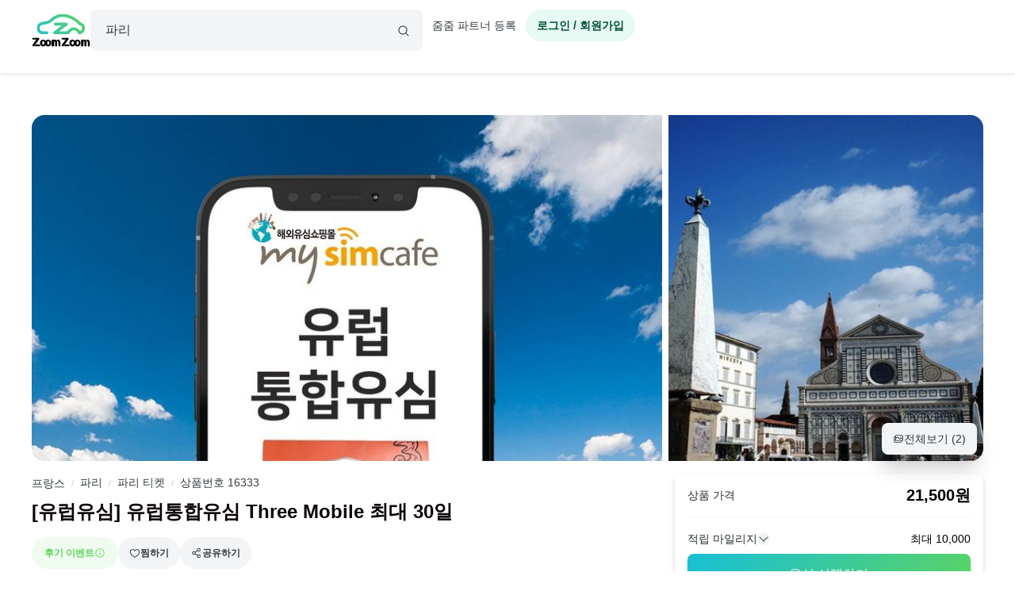

--- FILE ---
content_type: text/html; charset=utf-8
request_url: https://www.zoomzoomtour.com/tour/16333
body_size: 13293
content:
<!DOCTYPE html><html lang="ko"><head><meta charSet="utf-8"/><meta content="Content-type: text/html; charset=UTF-8" name="http-equiv"/><meta content="IE=Edge,chrome=1" http-equiv="X-UA-Compatible"/><meta name="viewport" content="width=device-width,initial-scale=1.0,maximum-scale=1.0,user-scalable=no"/><meta content="ko" name="locale"/><title>[유럽유심] 유럽통합유심 Three Mobile 최대 30일 :: 줌줌투어 - 프랑스 - 파리</title><meta name="description" content="그랜드캐년 별밤캠핑, 반지의 제왕 뉴질랜드 남섬일주 등 상상만 해도 신나는 여행을 쉽게 찾고 예약 할 수 있는 현지투어 액티비티 중개 플랫폼 줌줌투어입니다. 어디에서나 볼 법한 흔한 여행이 아닌 인생에서 한번쯤은 경험해보고 싶었던 그런 여행들이 모여 있는 줌줌투어에서 가이드투어, 액티비티, 반값호텔까지 쉽고 빠르게 찾아보세요! "/><meta name="keyword" content="파리현지투어, 줌줌투어, 프랑스현지투어,프랑스,파리,파리 여행 가이드, 파리 투어 가이드, 파리 현지 가이드, 파리 가이드 투어, 파리 할인 입장권, 파리 액티비티, 할인쿠폰"/><meta content="all,index,follow" name="robots"/><link href="https://d1blyo8czty997.cloudfront.net/common/original/favicon.png" rel="icon"/><link rel="alternate" hrefLang="en-us" href="https://www.zoomzoomtour.com/"/><link rel="alternate" hrefLang="en-au" href="https://www.zoomzoomtour.com/"/><link rel="alternate" hrefLang="ko-kr" href="https://www.zoomzoomtour.com/"/><link rel="alternate" hrefLang="x-default" href="https://www.zoomzoomtour.com/"/><meta name="format-detection" content="telephone=no, date=no, email=no, address=no"/><meta property="og:title" content="[유럽유심] 유럽통합유심 Three Mobile 최대 30일 :: 줌줌투어 - 프랑스 - 파리"/><meta property="og:type" content="product"/><meta property="og:url" content="https://www.zoomzoomtour.com/tour/16333"/><meta property="og:image" content="https://d1blyo8czty997.cloudfront.net/tour-photos/16333/600x600/5987383143.jpg"/><meta name="naver-site-verification" content="90f8b4d7975aac6551d911ac8d8ec4561c4d3094"/><link rel="apple-touch-icon" href="/images/icons/apple-touch-icon.png"/><link rel="apple-touch-icon" sizes="76x76" href="/images/icons/apple-touch-icon-76.png"/><link rel="apple-touch-icon" sizes="120x120" href="/images/icons/apple-touch-icon-120.png"/><link rel="apple-touch-icon" sizes="152x152" href="/images/icons/apple-touch-icon.png"/><link rel="canonical" href="https://www.zoomzoomtour.com/tour/16333"/><meta itemProp="brand" content="줌줌"/><meta itemProp="sku" content="tour-16333"/><meta content="" itemProp="description"/><meta content="in stock" itemProp="availability"/><meta content="new" itemProp="condition"/><meta content="16333" itemProp="retailerItemId"/><script type="application/ld+json">{"@context":"https://schema.org","@graph":[{"@type":"Product","name":"[유럽유심] 유럽통합유심 Three Mobile 최대 30일","image":"https://d1blyo8czty997.cloudfront.net/tour-photos/16333/600x600/5987383143.jpg","description":"","keywords":"쓰리유심,유럽데이터유심,유럽유심,유럽통합유심,유심,인기 몽생미셸 투어,인기 파리 시티투어","brand":{"@type":"Organization","name":"줌줌투어","url":"https://www.zoomzoomtour.com/"},"offers":{"@type":"Offer","url":"https://www.zoomzoomtour.com/tour/16333","priceCurrency":"KRW","price":"21500","priceValidUntil":"2027-01-24","availability":"https://schema.org/InStock","seller":{"@type":"Organization","name":"줌줌투어"}},"isRelatedTo":{"@id":"#touristTrip-16333"}},{"@type":"TouristTrip","@id":"#touristTrip-16333","name":"[유럽유심] 유럽통합유심 Three Mobile 최대 30일","description":"","image":"https://d1blyo8czty997.cloudfront.net/tour-photos/16333/600x600/5987383143.jpg","provider":{"@type":"Organization","name":"줌줌투어","url":"https://www.zoomzoomtour.com/"},"offers":{"@type":"Offer","url":"https://www.zoomzoomtour.com/tour/16333","priceCurrency":"KRW","price":"21500","availability":"https://schema.org/InStock"}}]}</script><link rel="preload" href="https://d1blyo8czty997.cloudfront.net/tour-photos/16333/800x800/5987383143.jpg" as="image" fetchpriority="high"/><link rel="preload" href="https://d1blyo8czty997.cloudfront.net/tour-photos/16333/800x800/1803204313.jpg" as="image" fetchpriority="high"/><script type="application/ld+json">{
        "@context": "http://schema.org",
        "@type": "BreadcrumbList",
        "itemListElement": [{
            "@type": "ListItem",
            "position": 1,
            "name": "프랑스",
            "item": "https://www.zoomzoomtour.com/zone/67"
          },{
            "@type": "ListItem",
            "position": 2,
            "name": "파리",
            "item": "https://www.zoomzoomtour.com/zone/68"
          },{
            "@type": "ListItem",
            "position": 3,
            "name": "파리 티켓",
            "item": "https://www.zoomzoomtour.com/s/68?type=ticket"
          },{
            "@type": "ListItem",
            "position": 4,
            "name": "상품번호 16333",
            "item": "https://www.zoomzoomtour.com/tour/16333"
          }
        ]
      }</script><meta name="next-head-count" content="35"/><base href="https://www.zoomzoomtour.com/"/><script>
              window.dataLayer = typeof window.dataLayer !== 'undefined' ? window.dataLayer : [];
              dataLayer.push({'platform': 'web'});
            </script><script type="application/ld+json">{
        "@context": "https://schema.org",
        "@type": "Organization",
        "@id": "https://www.zoomzoomtour.com/#organization",
        "name": "줌줌투어",
        "url": "https://www.zoomzoomtour.com",
        "telephone": "+82 2 2088 4148",
        "alternateName": "줌줌투어 | ZoomZoom Tour",
        "description": "취미, 클래스, 가이드투어, 인기액티비티, 티켓, 해외리조트 (특가)까지! 국내, 해외 모두 한곳에서 쉽고 빠른 예약! 줌줌에서 나만의 특별한 경험들을 만들어 보세요!",
        "logo": {
          "@type": "ImageObject",
          "url": "https://www.zoomzoomtour.com/images/zoomzoomtour.png",
          "height": 1080,
          "width": 1080
        },
        "sameAs": [
          "https://blog.naver.com/urimalo_",
          "https://www.instagram.com/zoomzoomtour/",
          "https://apps.apple.com/kr/app/줌줌투어-신나는-여행의-발견/id1254325379",
          "https://play.google.com/store/apps/details?id=com.zoomzoomtour.zoomtuapp"
        ]
      }</script><link rel="preload" href="/_next/static/css/700053f06fc0e0c7.css" as="style"/><link rel="stylesheet" href="/_next/static/css/700053f06fc0e0c7.css" data-n-g=""/><link rel="preload" href="/_next/static/css/7b7d46e401d52813.css" as="style"/><link rel="stylesheet" href="/_next/static/css/7b7d46e401d52813.css" data-n-p=""/><noscript data-n-css=""></noscript><script defer="" nomodule="" src="/_next/static/chunks/polyfills-c67a75d1b6f99dc8.js"></script><script src="/_next/static/chunks/webpack-d431520f21a28a88.js" defer=""></script><script src="/_next/static/chunks/framework-b06ae534002e72a6.js" defer=""></script><script src="/_next/static/chunks/main-8132951b6a9b2919.js" defer=""></script><script src="/_next/static/chunks/pages/_app-f2169cc9ba356200.js" defer=""></script><script src="/_next/static/chunks/6010-9fdb480f35c057c2.js" defer=""></script><script src="/_next/static/chunks/9405-98d48ef0ab2cf46c.js" defer=""></script><script src="/_next/static/chunks/775-0000b6ebe0e59a50.js" defer=""></script><script src="/_next/static/chunks/5675-d3f56f7f38979e3c.js" defer=""></script><script src="/_next/static/chunks/653-e95f51658056c495.js" defer=""></script><script src="/_next/static/chunks/2546-16475e61dfc3e659.js" defer=""></script><script src="/_next/static/chunks/1664-ff3ced75421d3c8e.js" defer=""></script><script src="/_next/static/chunks/2641-501f3c5adf12fae4.js" defer=""></script><script src="/_next/static/chunks/5506-75134db5b35c81a1.js" defer=""></script><script src="/_next/static/chunks/8428-e3e5e1e9fddaac4b.js" defer=""></script><script src="/_next/static/chunks/1443-47949d6ee758d1e2.js" defer=""></script><script src="/_next/static/chunks/6733-047429866bfd2500.js" defer=""></script><script src="/_next/static/chunks/3075-289060c3770a1d9f.js" defer=""></script><script src="/_next/static/chunks/1790-321eaaea91727652.js" defer=""></script><script src="/_next/static/chunks/4946-0ad3f42c118a66f1.js" defer=""></script><script src="/_next/static/chunks/3090-0898aef9f891e9d1.js" defer=""></script><script src="/_next/static/chunks/pages/tour/%5BproductId%5D-43febb4d1260f78c.js" defer=""></script><script src="/_next/static/DACCkijtnzWUcVItoMzhn/_buildManifest.js" defer=""></script><script src="/_next/static/DACCkijtnzWUcVItoMzhn/_ssgManifest.js" defer=""></script></head><body><noscript><iframe src="https://www.googletagmanager.com/ns.html?id=GTM-T3BS4CS" height="0" width="0" style="display: none; visibility: hidden;"></iframe></noscript><div id="zzt-root"><div id="__next"><nav class="common_header__ub6kH  undefined"><header class="header header-white "><div class="zds-container "><div class="zds-row  common_firsHeader__fUmd5"><div class="zds-col xs-5"><div class="common_sectionLogo__OyWUE"><a id="logo" href="/" aria-label="home"><span class="brand-logo brand-logo-light-vertical-primary" style="width:74px;height:52px"><b>줌줌투어</b></span></a><div class="commonSearchContainer"><div class="search-input "><div class="input-form input-form-full "><input class="input input-secondary input-fill input-fill-light-secondary input-lg  search-input-form  " autoComplete="off" placeholder="어디로 떠나시나요?" type="text" value=""/></div><div class="search-input-icon "><svg xmlns="http://www.w3.org/2000/svg" width="16" height="16" fill="var(--zds-secondary)" viewBox="0 0 256 256" style="pointer-events:none"><path d="M229.66,218.34l-50.07-50.06a88.11,88.11,0,1,0-11.31,11.31l50.06,50.07a8,8,0,0,0,11.32-11.32ZM40,112a72,72,0,1,1,72,72A72.08,72.08,0,0,1,40,112Z"></path></svg></div></div></div></div></div><div class="zds-col xs-7"><div class="common_userContainer__wUqMt"><div class="list-inline"><button class="btn btn-primary btn-fill-light btn-fill-light-primary  btn-fill-light-primary  btn-md btn-shadow-0 btn-round    common_loginBtn__ETtiK" data-loading="false"><p><b>로그인 / 회원가입</b></p></button></div></div></div></div><div class="zds-row "><div class="zds-col "><div class="common_secondHeader__chzb5"></div></div></div></div></header></nav><div class="common_wrapper__zyISE"><div class="tour"><div class="zds-container "><meta itemProp="image" content="https://d1blyo8czty997.cloudfront.net/tour-photos/16333/original/1803204313.jpg"/><div class="image-section-grid"><div class="media-grid two"><div class="media-item"><img alt="유럽유심 유럽통합유심 Three Mobile 최대 30일" itemProp="image" rel="noreferrer" fetchpriority="high" width="800" height="800" decoding="async" data-nimg="1" class="media-item-image" style="color:transparent" src="https://d1blyo8czty997.cloudfront.net/tour-photos/16333/800x800/5987383143.jpg"/></div><div class="media-item"><img alt="유럽유심 유럽통합유심 Three Mobile 최대 30일" itemProp="image" rel="noreferrer" fetchpriority="high" width="800" height="800" decoding="async" data-nimg="1" class="media-item-image" style="color:transparent" src="https://d1blyo8czty997.cloudfront.net/tour-photos/16333/800x800/1803204313.jpg"/></div></div><button class="btn btn-secondary btn-fill-light btn-fill-light-secondary  btn-fill-light-secondary  btn-md btn-shadow-5   shadow-5  image-section-grid-button" data-loading="false"><p><svg xmlns="http://www.w3.org/2000/svg" width="14" height="14" fill="currentColor" viewBox="0 0 256 256"><path d="M216,40H72A16,16,0,0,0,56,56V72H40A16,16,0,0,0,24,88V200a16,16,0,0,0,16,16H184a16,16,0,0,0,16-16V184h16a16,16,0,0,0,16-16V56A16,16,0,0,0,216,40ZM72,56H216v62.75l-10.07-10.06a16,16,0,0,0-22.63,0l-20,20-44-44a16,16,0,0,0-22.62,0L72,109.37ZM184,200H40V88H56v80a16,16,0,0,0,16,16H184Zm32-32H72V132l36-36,49.66,49.66a8,8,0,0,0,11.31,0L194.63,120,216,141.38V168ZM160,84a12,12,0,1,1,12,12A12,12,0,0,1,160,84Z"></path></svg>전체보기 (<!-- -->2<!-- -->)</p></button></div><div class="info-section"><div class="info-section-wrapper "><ul class="hidden-nav "><li><span class="hidden-nav-item ">상품설명</span></li><li><span class="hidden-nav-item ">코스정보</span></li><li><span class="hidden-nav-item ">상품 옵션</span></li><li><span class="hidden-nav-item ">포함/불포함</span></li><li><span class="hidden-nav-item ">취소/환불</span></li></ul><div class="summary"><span id="tour-category-id">68</span><div class="summary-breadcrumb"><div class="breadcrumbs"><span><a href="/zone/67">프랑스</a></span><span><span class="divider">/</span><a href="/zone/68">파리</a></span><span><span class="divider">/</span><a href="/s/68?type=ticket">파리 티켓</a></span><span><span class="divider">/</span><a href="/tour/16333">상품번호 16333</a></span></div></div><h1 id="tour-name" class="summary-title" itemProp="name">[유럽유심] 유럽통합유심 Three Mobile 최대 30일</h1><div class="summary-label"><div style="background-color:var(--zds-color-green-1);color:var(--zds-color-green-5);cursor:pointer" class="tour-label has-tooltip" aria-label="첫 후기를 작성하시고 최대 10,000 마일리지를 받으세요"><span>후기 이벤트</span><svg xmlns="http://www.w3.org/2000/svg" width="14" height="14" fill="var(--zds-color-green-5)" viewBox="0 0 256 256"><path d="M128,24A104,104,0,1,0,232,128,104.11,104.11,0,0,0,128,24Zm0,192a88,88,0,1,1,88-88A88.1,88.1,0,0,1,128,216Zm16-40a8,8,0,0,1-8,8,16,16,0,0,1-16-16V128a8,8,0,0,1,0-16,16,16,0,0,1,16,16v40A8,8,0,0,1,144,176ZM112,84a12,12,0,1,1,12,12A12,12,0,0,1,112,84Z"></path></svg></div><div class="wishlist-btn-container"><div class="wishlist-btn-wrapper"><button class="btn btn-secondary btn-fill-light btn-fill-light-secondary  btn-fill-light-secondary  btn-md btn-shadow-0 btn-round    wishlist-btn btn-link" data-loading="false" type="button"><p><svg xmlns="http://www.w3.org/2000/svg" width="14" height="14" fill="var(--zds-color-white)" viewBox="0 0 256 256"><path d="M178,40c-20.65,0-38.73,8.88-50,23.89C116.73,48.88,98.65,40,78,40a62.07,62.07,0,0,0-62,62c0,70,103.79,126.66,108.21,129a8,8,0,0,0,7.58,0C136.21,228.66,240,172,240,102A62.07,62.07,0,0,0,178,40ZM128,214.8C109.74,204.16,32,155.69,32,102A46.06,46.06,0,0,1,78,56c19.45,0,35.78,10.36,42.6,27a8,8,0,0,0,14.8,0c6.82-16.67,23.15-27,42.6-27a46.06,46.06,0,0,1,46,46C224,155.61,146.24,204.15,128,214.8Z"></path></svg>찜하기</p></button></div></div><div class="dropdown" data-active="false"><div class="dropdown-header"><button class="btn btn-secondary btn-fill-light btn-fill-light-secondary  btn-fill-light-secondary  btn-md btn-shadow-0 btn-round    social-share-dropdown-btn" data-loading="false"><p><svg xmlns="http://www.w3.org/2000/svg" width="14" height="14" fill="var(--zds-secondary)" viewBox="0 0 256 256"><path d="M176,160a39.89,39.89,0,0,0-28.62,12.09l-46.1-29.63a39.8,39.8,0,0,0,0-28.92l46.1-29.63a40,40,0,1,0-8.66-13.45l-46.1,29.63a40,40,0,1,0,0,55.82l46.1,29.63A40,40,0,1,0,176,160Zm0-128a24,24,0,1,1-24,24A24,24,0,0,1,176,32ZM64,152a24,24,0,1,1,24-24A24,24,0,0,1,64,152Zm112,72a24,24,0,1,1,24-24A24,24,0,0,1,176,224Z"></path></svg>공유하기</p></button></div><div class="dropdown-body dropdown-body-light dropdown-body-align-right"><div><div class="social-share-dropdown" index="0"></div></div></div></div></div><div class="summary-info "><span class="summary-info-item"><span class="title">타입</span><b class="data">티켓</b></span><span class="summary-info-item"><span class="title">언어</span><b class="data">한국어</b></span></div></div><div id="tour-description"><div class="accordion accordion-light accordion-xl"><div class="accordion-item accordion-item-border accordion-item-active"><div class="accordion-header"><div><h2 class="tour-accordion-title">상품설명</h2></div><span class="icon"><svg xmlns="http://www.w3.org/2000/svg" width="20" height="20" fill="var(--zds-secondary-dark)" viewBox="0 0 256 256"><path d="M213.66,101.66l-80,80a8,8,0,0,1-11.32,0l-80-80A8,8,0,0,1,53.66,90.34L128,164.69l74.34-74.35a8,8,0,0,1,11.32,11.32Z"></path></svg></span></div><div class="accordion-body"><div class="tour-accordion-body"><div class="short"><div class="tour-information-items"><div class="tour-information-items-summary">유럽  여행시 유럽 71개국 이용가능~!! </div><div><span>❖ 예약일은 실제 출국하는 날로 지정 후 주문해주세요.

✈ 유럽 유심 사용 전 심카드 불량 여부 체크하세요~!!
     출국 전 한국에서 심카드 장착 후, 
     아이폰 : 설정 &gt; 일반 &gt; 정보에서 이동통신사가 &quot;three&quot; 표기되어 있다면 정상
     안드로이드 : 설정 &gt; 모바일 네트워크 &gt; 엑세스 포인트 이름 에서 &quot; 3 &quot; 표기되어 있다면 정상
     이외 three 통신사에서 개통 된 영국 번호를 문자로 받으셨다면 불량이 아니오니 안심하고 이용

✈ 개통 후 24시간이 지나면 유심이 비활성화되어 이용이 안될 수 있습니다. 
     카톡메세지를 통해 활성화 요청해주세요!!
     (카톡: 마이심카페)

✈ 택배 수령인 경우 여유 있게 출국 3일 전 주문 바랍니다.

❖three 요금제
⦁ 유효기간 : 30일
⦁ 사용 국가 : 유럽 71개국
⦁ 제조사 : Three Mobile
⦁ 데이터 
- 10GB (영국 포함 유럽로밍국가내 6GB 제공)
- 30GB (영국에서만 이용 시 30GB, 영국 외 국가에서 한번이라도 이용 시 최대 12GB 제공)
- 60GB  (영국에서만 이용 시 60GB, 영국 외 국가에서 한번이라도 이용 시 최대 18GB 제공)
⦁ 유럽내 통화 및 문자
    - 영국 &amp; 로밍 국가내  : 영국 포함 유럽 번호만 사용 가능
    - 영국 &amp; 로밍 국가내 : 영국 포함 유럽 번호만 사용 가능
    - 쓰리유심 사용자간 71개국 무제한 사용 가능
⦁ 비유럽국가 : 이용불가 / 카카오톡 보이스톡으로 이용하세요.
⦁ 핫스팟 : 주어진 데이터내 로밍데이터 포함 최대 12GB 사용 가능

⦁ 사용국가 
- 유럽 (주어진 데이터내 6GB~18GB 사용 가능합니다.)
  영국, 올란드제도(핀란드령), 오스트리아, 아조레스, 발레아레스제도, 벨기에, 불가리아, 카나리아제도, 
  덴마크,  크로아티아, 체코, 에스토니아, 핀란드, 프랑스, 프랑스령기아나, 독일, 지브롤터, 그리스, 과들 
  로프, 건지, 헝가리, 아이슬란드, 아일랜드, 맨섬, 이탈리아, 저지섬, 라트비아, 리히텐슈타인, 리투아니아, 룩셈부르크, 마데이라제도, 몰타, 마르트니크, 마요트, 노르웨이, 폴란드, 포루투칼, 레위니옹, 스페인, 스웨덴, 스위스, 생바르텔레미, 세인트마틴, 산마리노, 슬로바키아, 슬로베니아, 네덜란드, 바티칸시국
  호주, 브라질, 칠레, 콜롬비아, 코스타리카, 엘살바도르, 과테말라, 홍콩, 인도네시아, 이스라엘, 마카오, 
  뉴질랜드, 니카라과, 파나마, 페루, 푸에르토리코, 싱가포르, 스리랑카, 우루과이, 미국령 버진 아일랜드, 
  미국, 베트남

❖홍대 매장 수령
운영 시간
주중 : 09:00 ~16:00 / 점심시간 : 11:40~12:40
수령 장소 : 서울시 마포구 양화로 156, LG팰리스빌딩 9층 907호
(홍대입구역 2호선 9번출구 앞 KFC 건물 9층)

✽토요일, 일요일 및 공휴일은 홍대 매장 휴무입니다
자가 이용 시 지하 주차장 주차 가능 30분 무료</span></div></div></div><div class="show-more"><div class="show-more-gradient"></div><button class="btn btn-secondary btn-fill-light btn-fill-light-secondary  btn-fill-light-secondary  btn-lg btn-shadow-0 btn-round btn-full   " data-loading="false" type="button" disabled=""><p><b>상품 설명 더보기</b></p></button></div></div></div></div></div></div><div class="tour-partner-wrapper"><div class="tour-partner"><div class="tour-partner-seller"><div class="tour-action-partner"><span class="zds-avatar zds-avatar-xl  zds-avatar-circle " title=""><span class="zds-avatar-bg" style="background-image:url(https://d1blyo8czty997.cloudfront.net/seller-profiles/261110/150x150/3392505851.png)"></span></span><div class="tour-action-partner-info"><a class="seller-link" href="/seller/261110">마이심카페</a><div class="tour-action-partner-review-summary"><svg xmlns="http://www.w3.org/2000/svg" width="14" height="14" fill="#fea371" viewBox="0 0 256 256"><path d="M234.29,114.85l-45,38.83L203,211.75a16.4,16.4,0,0,1-24.5,17.82L128,198.49,77.47,229.57A16.4,16.4,0,0,1,53,211.75l13.76-58.07-45-38.83A16.46,16.46,0,0,1,31.08,86l59-4.76,22.76-55.08a16.36,16.36,0,0,1,30.27,0l22.75,55.08,59,4.76a16.46,16.46,0,0,1,9.37,28.86Z"></path></svg><div><b>5</b> (<!-- -->11<!-- -->)</div></div><button class="btn btn-secondary btn-clear btn-clear-secondary  btn-clear-secondary  btn-sm btn-shadow-0     business-info-btn" data-loading="false"><p>판매자 정보</p></button></div></div><button class="btn btn-secondary btn-outline btn-outline-secondary  btn-outline-secondary  btn-md btn-shadow-0     tour-partner-enquiry-btn" data-loading="false"><p>문의하기</p></button></div><div class="tour-partner-divider"></div><div class="partner-guide" id="partner-guide"><div class="partner-guide-title"><h3 class="sub-title">소속 가이드 </h3><div class="module-header-buttons"><div class="btn-group  btn-group-sm btn-group-fill-light-secondary "><button class="btn btn-white btn-fill-light btn-fill-light-white  btn-fill-light-white  btn-sm btn-shadow-0     swiper-tour-partner-guides-prev" data-loading="false" disabled="" aria-label="product-carousel-prev"><p><svg xmlns="http://www.w3.org/2000/svg" width="16" height="16" fill="var(--zds-secondary)" viewBox="0 0 256 256"><path d="M165.66,202.34a8,8,0,0,1-11.32,11.32l-80-80a8,8,0,0,1,0-11.32l80-80a8,8,0,0,1,11.32,11.32L91.31,128Z"></path></svg></p></button><button class="btn btn-white btn-fill-light btn-fill-light-white  btn-fill-light-white  btn-sm btn-shadow-0     swiper-tour-partner-guides-next" data-loading="false" disabled="" aria-label="product-carousel-next"><p><svg xmlns="http://www.w3.org/2000/svg" width="16" height="16" fill="var(--zds-secondary)" viewBox="0 0 256 256"><path d="M181.66,133.66l-80,80a8,8,0,0,1-11.32-11.32L164.69,128,90.34,53.66a8,8,0,0,1,11.32-11.32l80,80A8,8,0,0,1,181.66,133.66Z"></path></svg></p></button></div><a class="tour-partner-reviews-show-more" href="/seller/261110#partner-guide"><button class="btn btn-white btn-fill btn-fill-white  btn-fill-white  btn-sm btn-shadow-0     " data-loading="false"><p>전체보기</p></button></a></div></div><div class="tour-partner-guide-list loading"><div><div class="skeleton skeleton-full skeleton-slide skeleton-light"><div class="skeleton-item   " style="width:100%;height:160px;border-radius:16px"></div></div></div><div><div class="skeleton skeleton-full skeleton-slide skeleton-light"><div class="skeleton-item   " style="width:100%;height:160px;border-radius:16px"></div></div></div></div></div><div class="tour-partner-reviews"><div class="tour-partner-divider"></div><div class="tour-partner-reviews-result"><div class="partner-guide-title" id="partner-reviews"><h3 class="sub-title">파트너 후기 </h3></div><div class="module-header-buttons"><div class="btn-group  btn-group-sm btn-group-fill-light-secondary "><button class="btn btn-white btn-fill-light btn-fill-light-white  btn-fill-light-white  btn-sm btn-shadow-0     swiper-tour-partner-reviews-prev" data-loading="false" disabled="" aria-label="product-carousel-prev"><p><svg xmlns="http://www.w3.org/2000/svg" width="16" height="16" fill="var(--zds-secondary)" viewBox="0 0 256 256"><path d="M165.66,202.34a8,8,0,0,1-11.32,11.32l-80-80a8,8,0,0,1,0-11.32l80-80a8,8,0,0,1,11.32,11.32L91.31,128Z"></path></svg></p></button><button class="btn btn-white btn-fill-light btn-fill-light-white  btn-fill-light-white  btn-sm btn-shadow-0     swiper-tour-partner-reviews-next" data-loading="false" disabled="" aria-label="product-carousel-next"><p><svg xmlns="http://www.w3.org/2000/svg" width="16" height="16" fill="var(--zds-secondary)" viewBox="0 0 256 256"><path d="M181.66,133.66l-80,80a8,8,0,0,1-11.32-11.32L164.69,128,90.34,53.66a8,8,0,0,1,11.32-11.32l80,80A8,8,0,0,1,181.66,133.66Z"></path></svg></p></button></div><a class="tour-partner-reviews-show-more" href="/seller/261110#partner-reviews"><button class="btn btn-white btn-fill btn-fill-white  btn-fill-white  btn-sm btn-shadow-0     " data-loading="false"><p>전체보기</p></button></a></div></div><div class="tour-partner-reviews-list"><div class="review-card-wrapper loading"><div class="skeleton skeleton-full skeleton-slide skeleton-light"><div class="review-card loading"><div class="review-card-body"><div class="review-card-top"><div class="review-card-top-info"><div class="skeleton-item   " style="width:30%;height:24px;border-radius:8px"></div><div class="skeleton-item   " style="width:30%;height:24px;border-radius:8px"></div></div></div><div class="skeleton-item   " style="width:100%;height:60px;border-radius:8px"></div></div></div></div></div><div class="review-card-wrapper loading"><div class="skeleton skeleton-full skeleton-slide skeleton-light"><div class="review-card loading"><div class="review-card-body"><div class="review-card-top"><div class="review-card-top-info"><div class="skeleton-item   " style="width:30%;height:24px;border-radius:8px"></div><div class="skeleton-item   " style="width:30%;height:24px;border-radius:8px"></div></div></div><div class="skeleton-item   " style="width:100%;height:60px;border-radius:8px"></div></div></div></div></div></div></div></div></div><div class="tour-banners-container"><div class="skeleton skeleton-full skeleton-slide skeleton-light"><div class="skeleton-item   " style="width:100%;height:100px;border-radius:16px"></div></div></div><div id="tour-course"><div class="accordion accordion-light accordion-xl"><div class="accordion-item accordion-item-border accordion-item-active"><div class="accordion-header"><div><h2 class="tour-accordion-title">장소</h2></div><span class="icon"><svg xmlns="http://www.w3.org/2000/svg" width="20" height="20" fill="var(--zds-secondary-dark)" viewBox="0 0 256 256"><path d="M213.66,101.66l-80,80a8,8,0,0,1-11.32,0l-80-80A8,8,0,0,1,53.66,90.34L128,164.69l74.34-74.35a8,8,0,0,1,11.32,11.32Z"></path></svg></span></div><div class="accordion-body"><div class="tour-course"><div class="tour-accordion-body"><ul class="tour-course-timeline"><li class="pickup tour-course-item"><button class="active tour-course-item-btn"><span class="tour-course-item-btn-icon pickup"><svg xmlns="http://www.w3.org/2000/svg" width="16" height="16" fill="var(--zds-color-white)" viewBox="0 0 256 256" class="icon"><path d="M42.76,50A8,8,0,0,0,40,56V224a8,8,0,0,0,16,0V179.77c26.79-21.16,49.87-9.75,76.45,3.41,16.4,8.11,34.06,16.85,53,16.85,13.93,0,28.54-4.75,43.82-18a8,8,0,0,0,2.76-6V56A8,8,0,0,0,218.76,50c-28,24.23-51.72,12.49-79.21-1.12C111.07,34.76,78.78,18.79,42.76,50ZM216,172.25c-26.79,21.16-49.87,9.74-76.45-3.41-25-12.35-52.81-26.13-83.55-8.4V59.79c26.79-21.16,49.87-9.75,76.45,3.4,25,12.35,52.82,26.13,83.55,8.4Z"></path></svg></span><span>만나는 장소</span></button><div class="tour-course-item-content"></div></li></ul></div></div></div></div></div></div><div id="tour-information"><div class="accordion accordion-light accordion-xl"><div class="accordion-item accordion-item-border accordion-item-active"><div class="accordion-header"><div><h2 class="tour-accordion-title">포함 / 불포함 / 기타</h2></div><span class="icon"><svg xmlns="http://www.w3.org/2000/svg" width="20" height="20" fill="var(--zds-secondary-dark)" viewBox="0 0 256 256"><path d="M213.66,101.66l-80,80a8,8,0,0,1-11.32,0l-80-80A8,8,0,0,1,53.66,90.34L128,164.69l74.34-74.35a8,8,0,0,1,11.32,11.32Z"></path></svg></span></div><div class="accordion-body"><div class="tour-accordion-body"><div class="tour-information-items"><div class="information-item-expanded"><h4>포함</h4><p><span>- 통신료
  플랜별 현지내 데이터 및 통화 제공
- 유심핀
- 안내장</span></p></div><div class="information-item-expanded"><h4>불포함</h4><p><span>-여행자보험
-별도의 추가기기</span></p></div><div class="information-item-collapsed"><h4>기타</h4><p><span>운영시간
주중 : 09:00 ~18:00 / 점심시간 : 11:40~12:40
수령장소 : 서울시 마포구 양화로 156, LG팰리스빌딩 9층 907호
(홍대입구역 2호선 9번출구 앞 KFC 건물 9층)

✽토요일, 일요일및 공휴일은 홍대매장 휴무입니다</span></p></div><button class="btn btn-secondary btn-fill-light btn-fill-light-secondary  btn-fill-light-secondary  btn-lg btn-shadow-0 btn-round btn-full   tour-course-more" data-loading="false" type="button" disabled=""><p><b>더보기</b></p></button></div></div></div></div></div></div><div id="tour-policy"><div class="accordion accordion-light accordion-xl"><div class="accordion-item accordion-item-border accordion-item-active"><div class="accordion-header"><div><h2 class="tour-accordion-title">취소 / 환불 정책</h2></div><span class="icon"><svg xmlns="http://www.w3.org/2000/svg" width="20" height="20" fill="var(--zds-secondary-dark)" viewBox="0 0 256 256"><path d="M213.66,101.66l-80,80a8,8,0,0,1-11.32,0l-80-80A8,8,0,0,1,53.66,90.34L128,164.69l74.34-74.35a8,8,0,0,1,11.32,11.32Z"></path></svg></span></div><div class="accordion-body"><div class="tour-accordion-body"><div class="tour-information-items">해당 상품은 변경 또는 환불이 불가합니다.</div></div></div></div></div></div><div id="tour-review"><div class="accordion accordion-light accordion-xl"><div class="accordion-item accordion-item-border accordion-item-active"><div class="accordion-header"><div><h2 class="tour-accordion-title">이용 후기</h2></div><span class="icon"><svg xmlns="http://www.w3.org/2000/svg" width="20" height="20" fill="var(--zds-secondary-dark)" viewBox="0 0 256 256"><path d="M213.66,101.66l-80,80a8,8,0,0,1-11.32,0l-80-80A8,8,0,0,1,53.66,90.34L128,164.69l74.34-74.35a8,8,0,0,1,11.32,11.32Z"></path></svg></span></div><div class="accordion-body"><div class="tour-accordion-body"><a class="tour-reviews-benefit" href="/promo/59"><img alt="여행 후기 이벤트" loading="lazy" width="613" height="454" decoding="async" data-nimg="1" style="color:transparent" src="/images/review_benefit.png"/></a></div></div></div></div></div></div><div><div class="info-section-right"><div class="tour-action"><div class="tour-action-price"><button class="btn btn-primary btn-fill-gradient btn-fill-gradient-primary  btn-fill-gradient-primary  btn-lg btn-shadow-2  btn-full shadow-2  checkout-btn" data-loading="false"><p>옵션 선택하기</p></button></div></div></div></div></div></div></div></div><div id="footer" class=""><div class="zds-container "><div class="zds-row "><div class="zds-col xs-12 sm-5"><p class="contact-info"><span class="contact-info-buttons"><button class="btn btn-secondary btn-outline btn-outline-secondary  btn-outline-secondary  btn-md btn-shadow-0     " data-loading="false" id="footer_channel_bot_toggle_btn"><p>고객센터</p></button><button class="btn btn-secondary btn-outline btn-outline-secondary  btn-outline-secondary  btn-md btn-shadow-0     " data-loading="false"><p>자주 묻는 질문</p></button></span><br/><b>전화문의</b><br/><span class="open_hours">평일 09:00-18:00 (점심시간: 12:00-13:00) (한국시간 기준)</span><br/><b>한국 : <!-- -->(02) 2088-4148</b><br/><b>호주 : <!-- -->+61-2-8311-7574</b></p></div><div class="zds-col xs-4 sm-2"><ul><li><a href="/about_us">회사 소개</a></li><li><a href="/how_it_works">이용 방법</a></li><li><a class="inline" href="/tourtnc">이용 약관</a></li><li><a class="inline" href="/policy-privacy">개인정보 취급방침</a></li><li><a class="inline" href="/refund">취소 및 환불 정책</a></li><li><a class="inline" href="https://partners.zoomzoomtour.com/">줌줌 파트너 등록</a></li><li><a href="/help">자주 묻는 질문</a></li></ul></div><div class="zds-col sm-2"><ul class="services"><li><a class="social_link__ facebook" href="https://www.facebook.com/zoomzoomtour/" target="_blank" title="facebook" rel="noreferrer"><b><i class="fa fa-facebook-f"></i></b> <!-- -->페이스북</a></li><li><a class="social_link__ instagram" href="https://www.instagram.com/zoomzoomtour/" target="_blank" title="instagram" rel="noreferrer"><b><i class="fa fa-instagram"></i></b>인스타그램</a></li><li><a class="social_link__ naver" href="https://blog.naver.com/urimalo_" target="_blank" title="Naver Blog" rel="noreferrer"><b>N</b> 블로그</a></li><li><a href="/reviews">전체 후기</a></li></ul></div><div class="zds-col sm-2"><div class="app_download"><a href="https://abr.zoomzoomtour.com/usjsrs" target="_blank" rel="noreferrer"><span style="box-sizing:border-box;display:block;overflow:hidden;width:initial;height:initial;background:none;opacity:1;border:0;margin:0;padding:0;position:relative"><span style="box-sizing:border-box;display:block;width:initial;height:initial;background:none;opacity:1;border:0;margin:0;padding:0;padding-top:30.165289256198346%"></span><img alt="googele play" src="[data-uri]" decoding="async" data-nimg="responsive" style="position:absolute;top:0;left:0;bottom:0;right:0;box-sizing:border-box;padding:0;border:none;margin:auto;display:block;width:0;height:0;min-width:100%;max-width:100%;min-height:100%;max-height:100%"/><noscript><img alt="googele play" loading="lazy" decoding="async" data-nimg="responsive" style="position:absolute;top:0;left:0;bottom:0;right:0;box-sizing:border-box;padding:0;border:none;margin:auto;display:block;width:0;height:0;min-width:100%;max-width:100%;min-height:100%;max-height:100%" src="/_next/static/media/appmarket_02.86279214.png"/></noscript></span></a><a href="https://abr.zoomzoomtour.com/9ayvr5" target="_blank" rel="noreferrer"><span style="box-sizing:border-box;display:block;overflow:hidden;width:initial;height:initial;background:none;opacity:1;border:0;margin:0;padding:0;position:relative"><span style="box-sizing:border-box;display:block;width:initial;height:initial;background:none;opacity:1;border:0;margin:0;padding:0;padding-top:26.118067978533094%"></span><img alt="googele play" src="[data-uri]" decoding="async" data-nimg="responsive" style="position:absolute;top:0;left:0;bottom:0;right:0;box-sizing:border-box;padding:0;border:none;margin:auto;display:block;width:0;height:0;min-width:100%;max-width:100%;min-height:100%;max-height:100%"/><noscript><img alt="googele play" loading="lazy" decoding="async" data-nimg="responsive" style="position:absolute;top:0;left:0;bottom:0;right:0;box-sizing:border-box;padding:0;border:none;margin:auto;display:block;width:0;height:0;min-width:100%;max-width:100%;min-height:100%;max-height:100%" src="/_next/static/media/appmarket_01.a4099835.png"/></noscript></span></a></div></div></div></div><div class="copyrights"><div class="zds-container ">줌줌투어 주식회사<!-- --> | 대표 <!-- -->CHANG CHEON YOUNG<!-- --> |<!-- --> <!-- -->서울특별시 중구 청계천로 100, 서관 11층 1141호(수표동)<!-- --> | 사업등록번호<!-- --> <!-- -->770-88-01687<!-- --> <a href="https://www.ftc.go.kr/bizCommPop.do?wrkr_no=7708801687" target="_blank" rel="noreferrer">사업자 정보확인</a> <!-- -->| 통신판매업신고번호 <!-- -->2022-서울중구-1748<br/>줌줌 (호주사무실)<!-- --> | <!-- -->5 Drake St, Artarmon, NSW 2064 Australia<!-- --> <br/>자사는 서울특별시관광협회 공제영업보증보험에 가입되어 있습니다. 줌줌투어 주식회사는 통신판매중개자이며 통신판매의 당사자가 아닙니다. 따라서 상품·거래정보 및 거래에 대하여 책임을 지지않습니다.</div></div></div></div></div><script id="__NEXT_DATA__" type="application/json">{"props":{"pageProps":{"_sentryTraceData":"e13673bc7ec4cb004c693c32ec33fdbd-3cd702a0baa4cf16-1","_sentryBaggage":"sentry-environment=production,sentry-release=fff108584208f3f032b554da3e2010bc17e8a969,sentry-public_key=4718a85a6d2c140bf3c46a5fa6545fa1,sentry-trace_id=e13673bc7ec4cb004c693c32ec33fdbd,sentry-sample_rate=1,sentry-transaction=GET%20%2Ftour%2F%5BproductId%5D,sentry-sampled=true","product":{"id":16333,"type":3,"name":"[유럽유심] 유럽통합유심 Three Mobile 최대 30일","imageUrl":"https://d1blyo8czty997.cloudfront.net/tour-photos/16333/original/5987383143.jpg","localCurrency":"EUR","currency":"KRW","price":21500,"krPrice":21500,"localPrice":12.4644,"kind":1,"paymentType":0,"depositRate":0,"buyingType":0,"bookingType":1,"day":1,"duration":730,"tourTime":"12시간10분","origin":null,"destination":null,"refundPolicyBase":"zoomzoomtour","status":1,"viewed":0,"data":null,"createdAt":"2023-02-17T05:04:21.000Z","updatedAt":"2024-09-30T05:01:56.000Z","description":"❖ 예약일은 실제 출국하는 날로 지정 후 주문해주세요.\r\n\r\n✈ 유럽 유심 사용 전 심카드 불량 여부 체크하세요~!!\r\n     출국 전 한국에서 심카드 장착 후, \r\n     아이폰 : 설정 \u003e 일반 \u003e 정보에서 이동통신사가 \"three\" 표기되어 있다면 정상\r\n     안드로이드 : 설정 \u003e 모바일 네트워크 \u003e 엑세스 포인트 이름 에서 \" 3 \" 표기되어 있다면 정상\r\n     이외 three 통신사에서 개통 된 영국 번호를 문자로 받으셨다면 불량이 아니오니 안심하고 이용\r\n\r\n✈ 개통 후 24시간이 지나면 유심이 비활성화되어 이용이 안될 수 있습니다. \r\n     카톡메세지를 통해 활성화 요청해주세요!!\r\n     (카톡: 마이심카페)\r\n\r\n✈ 택배 수령인 경우 여유 있게 출국 3일 전 주문 바랍니다.\r\n\r\n❖three 요금제\r\n⦁ 유효기간 : 30일\r\n⦁ 사용 국가 : 유럽 71개국\r\n⦁ 제조사 : Three Mobile\r\n⦁ 데이터 \r\n- 10GB (영국 포함 유럽로밍국가내 6GB 제공)\r\n- 30GB (영국에서만 이용 시 30GB, 영국 외 국가에서 한번이라도 이용 시 최대 12GB 제공)\r\n- 60GB  (영국에서만 이용 시 60GB, 영국 외 국가에서 한번이라도 이용 시 최대 18GB 제공)\r\n⦁ 유럽내 통화 및 문자\r\n    - 영국 \u0026 로밍 국가내  : 영국 포함 유럽 번호만 사용 가능\r\n    - 영국 \u0026 로밍 국가내 : 영국 포함 유럽 번호만 사용 가능\r\n    - 쓰리유심 사용자간 71개국 무제한 사용 가능\r\n⦁ 비유럽국가 : 이용불가 / 카카오톡 보이스톡으로 이용하세요.\r\n⦁ 핫스팟 : 주어진 데이터내 로밍데이터 포함 최대 12GB 사용 가능\r\n\r\n⦁ 사용국가 \r\n- 유럽 (주어진 데이터내 6GB~18GB 사용 가능합니다.)\r\n  영국, 올란드제도(핀란드령), 오스트리아, 아조레스, 발레아레스제도, 벨기에, 불가리아, 카나리아제도, \r\n  덴마크,  크로아티아, 체코, 에스토니아, 핀란드, 프랑스, 프랑스령기아나, 독일, 지브롤터, 그리스, 과들 \r\n  로프, 건지, 헝가리, 아이슬란드, 아일랜드, 맨섬, 이탈리아, 저지섬, 라트비아, 리히텐슈타인, 리투아니아, 룩셈부르크, 마데이라제도, 몰타, 마르트니크, 마요트, 노르웨이, 폴란드, 포루투칼, 레위니옹, 스페인, 스웨덴, 스위스, 생바르텔레미, 세인트마틴, 산마리노, 슬로바키아, 슬로베니아, 네덜란드, 바티칸시국\r\n  호주, 브라질, 칠레, 콜롬비아, 코스타리카, 엘살바도르, 과테말라, 홍콩, 인도네시아, 이스라엘, 마카오, \r\n  뉴질랜드, 니카라과, 파나마, 페루, 푸에르토리코, 싱가포르, 스리랑카, 우루과이, 미국령 버진 아일랜드, \r\n  미국, 베트남\r\n\r\n❖홍대 매장 수령\r\n운영 시간\r\n주중 : 09:00 ~16:00 / 점심시간 : 11:40~12:40\r\n수령 장소 : 서울시 마포구 양화로 156, LG팰리스빌딩 9층 907호\r\n(홍대입구역 2호선 9번출구 앞 KFC 건물 9층)\r\n\r\n✽토요일, 일요일 및 공휴일은 홍대 매장 휴무입니다\r\n자가 이용 시 지하 주차장 주차 가능 30분 무료","descriptionType":"text","descriptionData":"","metaTitle":"[유럽유심] 유럽통합유심 Three Mobile 최대 30일","metaDescription":"","metaKeyword":"파리현지투어, 줌줌투어, 프랑스현지투어,프랑스,파리,파리 여행 가이드, 파리 투어 가이드, 파리 현지 가이드, 파리 가이드 투어, 파리 할인 입장권, 파리 액티비티, 할인쿠폰","summary":"유럽  여행시 유럽 71개국 이용가능~!! ","inclusion":"- 통신료\r\n  플랜별 현지내 데이터 및 통화 제공\r\n- 유심핀\r\n- 안내장","exclusion":"-여행자보험\r\n-별도의 추가기기","extraInfo":"운영시간\r\n주중 : 09:00 ~18:00 / 점심시간 : 11:40~12:40\r\n수령장소 : 서울시 마포구 양화로 156, LG팰리스빌딩 9층 907호\r\n(홍대입구역 2호선 9번출구 앞 KFC 건물 9층)\r\n\r\n✽토요일, 일요일및 공휴일은 홍대매장 휴무입니다","location":"❖홍대매장 수령\r\n운영시간\r\n주중 : 09:00 ~16:00 / 점심시간 : 11:40~12:40\r\n수령장소 : 서울시 마포구 양화로 156, LG팰리스빌딩 9층 907호\r\n(홍대입구역 2호선 9번출구 앞 KFC 건물 9층)\r\n\r\n✽토요일, 일요일및 공휴일은 홍대매장 휴무입니다\r\n자가 이용시 지하주차장 주차가능 30분 무료","hygiene":"","transportation":0,"language":"ko","minDay":0,"hourOfMinDay":18,"minQuantity":0,"maxQuantity":10,"enquiryType":0,"videoUrl":"","videoType":"","videoThumbnail":null,"autoConfirm":false,"restrictedRefund":true,"featured":false,"totalRating":20,"reviewCount":0,"reviewRating":0,"wishlist":6,"externalReview":0,"externalReviewRating":0,"timezone":"Europe/Paris","partner":{"partnerId":261110,"partnerName":null,"nickname":"마이심카페","description":"해외유심 다이렉트몰 마이심카페\u0026lt;br /\u0026gt;\r\n모든 미국 선불심카드 AT\u0026amp;amp;T, T-MOBILE, H2O, ULTRA, ZEN  유심및 esim을 서비스하는 전문 업체입니다.\u0026lt;br /\u0026gt;\r\n그외 유럽 Three Mobile, 아시아 통합유심, 일본유심도 서비스하며 온라인과 홍대에 오프라인 매장을 운영하고 있습니다.\u0026lt;br /\u0026gt;\r\n모든 여행의 시작은 마이심카페와 함께하세요.\u0026lt;br /\u0026gt;\r\n","imageUrl":"https://d1blyo8czty997.cloudfront.net/seller-profiles/261110/original/3392505851.png","companyName":"에이티플러스 주식회사","businessAddress":null,"businessNumber":null,"mailOrderBusinessRegistrationNumber":null,"createdAt":"2023-02-17T04:46:57.000Z","reviewRating":5,"reviewCount":11},"campaign":null,"refundPolicy":{"terms":[],"id":52,"uuid":"8e40b53f-6764-4196-9f35-aa6bef7474f5","region":"international","conditionType":2,"policyBase":"zoomzoomtour","tourType":"etc","productType":3,"partnerId":null,"productId":null,"hoursBeforeConfirmed":0,"hoursBeforeNotUsed":0,"hoursBeforeTourdate":0,"description":"","policy":"해당 상품은 변경 또는 환불이 불가합니다.","userId":11,"status":1},"conversation":null,"breadcrumbs":[{"categoryId":99,"name":"유럽","level":0},{"categoryId":67,"name":"프랑스","level":1},{"categoryId":68,"name":"파리","level":2}],"productData":[{"id":763156,"category":"pickup","name":"type","value":"flexable"}],"places":[],"images":[{"id":340785,"imageUrl":"https://d1blyo8czty997.cloudfront.net/tour-photos/16333/original/1803204313.jpg"}],"tags":[{"id":85798,"tagId":19844,"tagName":"쓰리유심"},{"id":85800,"tagId":19846,"tagName":"유럽데이터유심"},{"id":85797,"tagId":19843,"tagName":"유럽유심"},{"id":85799,"tagId":19845,"tagName":"유럽통합유심"},{"id":158756,"tagId":2901,"tagName":"유심"},{"id":85154,"tagId":4348,"tagName":"인기 몽생미셸 투어"},{"id":85155,"tagId":3616,"tagName":"인기 파리 시티투어"}],"relatedProducts":[19655,2396,4468,6451,15252,1562,368,22129,20370,14599,4078],"labels":[],"recommendedProducts":[19418,6055,20810,19513,1549,6051,19604,6451,20813,19603,7149,1562,368,19508,21572,19374,19354,14599],"prices":{"retailPrice":{"price":21500,"localPrice":12.4644,"purchasePrice":21500,"format":{"price":"21,500원","localPrice":"€12.46","purchasePrice":"21,500원"}}},"coupons":[]}},"ssrMobile":false,"userApp":false,"newUserApp":false,"partnersApp":false,"userData":{"mileage":0,"reviewCount":0,"myCouponCount":0,"giftCouponCount":0,"unreadMessageCount":0,"wishlist":[],"socials":[],"mileageExpiry":null,"unwrittenReviewCount":0,"kakaoEventEligible":false,"purchaseCount":0,"purchasePrice":0,"estimatedExpiringMileage":0,"customerId":0,"firstname":"","lastname":"","displayName":"","email":"","telCountryId":0,"telephone":"","mobile":null,"avatarImgUrl":"","userType1":null,"userType2":null,"emailConfirmed":false,"phoneConfirmed":false,"marketingApp":false,"marketingEmail":false,"marketingSms":false,"marketingUpdatedAt":null,"mileageRecentlyIssuedAt":null,"firstOrderDate":null,"joinDate":null,"privacyPolicy":false,"phoneNumber":null},"maintenance":{"maintenance":false,"isAllowSession":false},"rememberMe":false,"dehydratedState":{"mutations":[],"queries":[{"state":{"data":{"mileage":0,"reviewCount":0,"myCouponCount":0,"giftCouponCount":0,"unreadMessageCount":0,"wishlist":[],"socials":[],"mileageExpiry":null,"unwrittenReviewCount":0,"kakaoEventEligible":false,"purchaseCount":0,"purchasePrice":0,"estimatedExpiringMileage":0,"customerId":0,"firstname":"","lastname":"","displayName":"","email":"","telCountryId":0,"telephone":"","mobile":null,"avatarImgUrl":"","userType1":null,"userType2":null,"emailConfirmed":false,"phoneConfirmed":false,"marketingApp":false,"marketingEmail":false,"marketingSms":false,"marketingUpdatedAt":null,"mileageRecentlyIssuedAt":null,"firstOrderDate":null,"joinDate":null,"privacyPolicy":false,"phoneNumber":null},"dataUpdateCount":1,"dataUpdatedAt":1769236991337,"error":null,"errorUpdateCount":0,"errorUpdatedAt":0,"fetchFailureCount":0,"fetchFailureReason":null,"fetchMeta":null,"isInvalidated":false,"status":"success","fetchStatus":"idle"},"queryKey":["api/zoomzoom/customer/me/info"],"queryHash":"[\"api/zoomzoom/customer/me/info\"]"}]},"__N_SSP":true},"page":"/tour/[productId]","query":{"productId":"16333"},"buildId":"DACCkijtnzWUcVItoMzhn","runtimeConfig":{"slackAppEnv":"unknown","appEnv":"production"},"isFallback":false,"isExperimentalCompile":false,"gssp":true,"appGip":true,"scriptLoader":[{"id":"google-analytics","strategy":"afterInteractive","children":"\n            (function(w,d,s,l,i){w[l]=w[l]||[];w[l].push({'gtm.start':\n            new Date().getTime(),event:'gtm.js'});var f=d.getElementsByTagName(s)[0],\n            j=d.createElement(s),dl=l!='dataLayer'?'\u0026l='+l:'';j.async=true;j.src=\n            'https://www.googletagmanager.com/gtm.js?id='+i+dl;f.parentNode.insertBefore(j,f);\n            })(window,document,'script','dataLayer','GTM-T3BS4CS');          \n          "},{"src":"https://t1.kakaocdn.net/kakao_js_sdk/2.5.0/kakao.min.js","integrity":"sha384-kYPsUbBPlktXsY6/oNHSUDZoTX6+YI51f63jCPEIPFP09ttByAdxd2mEjKuhdqn4","crossOrigin":"anonymous","strategy":"afterInteractive"}]}</script></body></html>

--- FILE ---
content_type: text/html; charset=utf-8
request_url: https://id.abr.ge/api/v2/third-party-cookie/identifier.html?requestID=872107632
body_size: 443
content:
<!DOCTYPE html>
<html>
<head><meta charset="utf-8"></head>
<body>

<pre>
    requestID: 872107632
    Reply: map[uuid:933f4237-6133-46e4-9a80-38eb2a9a9b1b]
</pre>
<script>
    var message = {
        requestID: '872107632',
        
        reply: (document.cookie.indexOf('ab180ClientId=') !== -1) ? {"uuid":"933f4237-6133-46e4-9a80-38eb2a9a9b1b"} : { error: 'Third party cookie is not supported' }
        
    }

    window.parent.postMessage(
        
        JSON.stringify(message)
        
    , '*');
</script>
</body>
</html>


--- FILE ---
content_type: application/javascript; charset=UTF-8
request_url: https://www.zoomzoomtour.com/_next/static/chunks/4946-0ad3f42c118a66f1.js
body_size: 29817
content:
!function(){try{var e="undefined"!=typeof window?window:"undefined"!=typeof global?global:"undefined"!=typeof self?self:{},t=(new e.Error).stack;t&&(e._sentryDebugIds=e._sentryDebugIds||{},e._sentryDebugIds[t]="ac11e577-e862-4810-8371-a2b7e1687200",e._sentryDebugIdIdentifier="sentry-dbid-ac11e577-e862-4810-8371-a2b7e1687200")}catch(e){}}();"use strict";(self.webpackChunk_N_E=self.webpackChunk_N_E||[]).push([[4946],{38222:function(e,t,n){n.d(t,{gb:function(){return r.gb},pm:function(){return r.pm},zx:function(){return r.zx}});var r=n(71106)},85605:function(e,t,n){n.d(t,{m2:function(){return r.m2},mk:function(){return r.mk},pm:function(){return r.pm},zx:function(){return r.zx}});var r=n(71106)},1415:function(e,t,n){n.d(t,{pm:function(){return r.pm},zx:function(){return r.zx}});var r=n(71106)},51947:function(e,t,n){n.d(t,{Af:function(){return r.Af}});var r=n(71106)},76664:function(e,t,n){n.d(t,{l0:function(){return r.l0}});var r=n(71106)},86282:function(e,t,n){n.d(t,{gx:function(){return r.gx}});var r=n(71106)},81337:function(e,t,n){n.d(t,{LV:function(){return createOrder},iI:function(){return fetchCartByUuid},x7:function(){return fetchCart},xu:function(){return updateCart}}),n(95050);var r=n(88282),i=n(67700),a=n(13630);let fetchCartByUuid=async function(e){let t=await r.Z.get(a.i.Back,"zoomzoom/cart/".concat(e));return t||null},fetchCart=async e=>await r.Z.request(a.i.Back,i.cY.POST,"zoomzoom/cart",e),updateCart=async(e,t)=>await r.Z.request(a.i.Back,i.cY.PUT,"zoomzoom/cart/".concat(e),t),createOrder=async e=>await r.Z.request(a.i.Back,i.cY.POST,"zoomzoom/order",e)},71243:function(e,t,n){var r=n(85893);let Summary=e=>{let{title:t,children:n}=e;return(0,r.jsxs)("div",{className:"conversation-summary-section ",children:[t&&(0,r.jsx)("h4",{className:"section-title",children:t}),(0,r.jsx)("div",{className:"conversation-summary-section-content",children:n})]})};Summary.Group=e=>{let{title:t,children:n}=e;return(0,r.jsxs)("div",{className:"section-group",children:[t&&(0,r.jsx)("div",{className:"section-group-title",children:t}),n]})},Summary.Item=e=>{let{title:t,content:n,align:i="right"}=e;return(0,r.jsxs)("div",{className:"section-item ".concat("left"===i?"align-left":""),children:[t&&(0,r.jsx)("span",{className:"section-item-title",children:t}),(0,r.jsx)("div",{className:"section-item-content",children:n})]})},Summary.Divider=()=>(0,r.jsx)("div",{className:"section-divider"}),t.Z=Summary},24528:function(e,t,n){var r=n(85893),i=n(81963),a=n(51365),l=n(43564),s=n(67294);t.Z=e=>{let{initialValue:t=0,min:n=0,max:o=1/0,onChange:d,disabled:c=!1}=e,[u,p]=(0,s.useState)(t<n?n:t);return(0,s.useEffect)(()=>{d(u)},[u]),(0,r.jsxs)("div",{className:"count",children:[(0,r.jsx)(l.zx,{variant:"fill-light",round:!0,size:"sm",disabled:c||u<=n,onClick:()=>{p(e=>{let t=e-1;return t>=n?t:e})},id:"tour-count-minus","aria-label":"tour-count-minus",children:(0,r.jsx)(i.V,{color:(0,l.mk)("secondary"),weight:"regular",size:(0,l.m2)("md")})}),(0,r.jsx)("p",{className:"count-text",children:u}),(0,r.jsx)(l.zx,{variant:"fill-light",round:!0,size:"sm",disabled:c||u>=o,onClick:()=>{p(e=>{let t=e+1;return t<=o?t:e})},id:"tour-count-plus","aria-label":"tour-count-plus",children:(0,r.jsx)(a.p,{color:(0,l.mk)("secondary"),weight:"regular",size:(0,l.m2)("md")})})]})}},43731:function(e,t,n){var r=n(85893),i=n(20562),a=n(90977),l=n(73935);t.Z=e=>{let{zIndex:t=999999999}=e;return(0,i.Z)(!0),(0,r.jsx)(r.Fragment,{children:(0,l.createPortal)((0,r.jsx)("div",{className:"page-loading",style:{zIndex:t},children:(0,r.jsx)(a.gb,{color:"primary",theme:"light",size:"lg",type:"bounce"})}),document.body)})}},8859:function(e,t,n){var r=n(85893),i=n(24896),a=n(43564),l=n(67294);t.Z=e=>{let{children:t,show:n=!0,size:s="md",color:o="secondary",variant:d="fill-light",showClose:c=!1,onClose:u}=e,[p,m]=(0,l.useState)(n);return(0,r.jsx)(r.Fragment,{children:p&&(0,r.jsxs)("div",{className:"zds-notification ".concat(s," ").concat(o," ").concat(d),children:[(0,r.jsx)("div",{className:"zds-notification-content",children:t}),c&&(0,r.jsx)(a.zx,{variant:"clear",onClick:e=>(e.preventDefault(),m(!p),u&&u(e)),children:(0,r.jsx)(i.b,{className:"icon-close icon",weight:"regular",color:(0,a.mk)("secondary"),size:(0,a.m2)("sm")})})]})})}},42671:function(e,t,n){var r=n(85893),i=n(94406),a=n(41548),l=n(61941),s=n(95262),o=n(70494),d=n(23143),c=n(43564),u=n(27484),p=n.n(u),m=n(29387),h=n.n(m),v=n(67294),x=n(4480),f=n(73857);p().extend(h()),t.Z=e=>{var t,n,u,m,h,j,y,g;let{selectedDay:b,setSelectedDay:N,showTwoMonths:D=!1,onChange:C,productId:I,minDay:k,showSelectedDay:T=!0,campaign:P,selectedMonth:w,hasMinQuantity:F,enableAutoDefaultDate:z=!0,productTimezone:M}=e,S=(0,x.Zl)((0,d.d7)(I)),q=p()().tz(M).format("YYYY-MM-DD"),Y=p()(q),O=p()(q).add(k||0,"day"),E=["일","월","화","수","목","금","토"],getDefaultMonth=()=>w?Y.month(w-1).startOf("month"):b?p()(b).startOf("month"):O.startOf("month"),[_,Z]=(0,v.useState)(getDefaultMonth()),[R,A]=(0,v.useState)(getDefaultMonth().add(1,"month")),Q=_.format("YYYY-MM"),V=R.format("YYYY-MM"),U=(0,i.Z4)(null==P?void 0:null===(n=P.format)||void 0===n?void 0:null===(t=n.tourDate)||void 0===t?void 0:t.from,null==P?void 0:null===(m=P.format)||void 0===m?void 0:null===(u=m.tourDate)||void 0===u?void 0:u.to),L=(0,i.$4)(null==P?void 0:null===(j=P.format)||void 0===j?void 0:null===(h=j.tourDate)||void 0===h?void 0:h.from,null==P?void 0:null===(g=P.format)||void 0===g?void 0:null===(y=g.tourDate)||void 0===y?void 0:y.to),W=D?L.includes(Q)||L.includes(V):L.includes(Q),H=_.startOf("month").isSameOrAfter(Y.add(1,"year").startOf("month")),G=R.startOf("month").isAfter(Y.add(1,"year").startOf("month")),B=R.startOf("month").isSameOrAfter(Y.add(1,"year").startOf("month")),{contents:J,state:K}=(0,x.$P)((0,d.QQ)({productId:I,params:"from=".concat(_.startOf("month").format("YYYY-MM-DD"),"&to=").concat(_.endOf("month").format("YYYY-MM-DD"))})),X=K===f.s.Loading,{contents:$,state:ee}=(0,x.$P)((0,d.QQ)({productId:I,params:D&&!G?"from=".concat(R.startOf("month").format("YYYY-MM-DD"),"&to=").concat(R.endOf("month").format("YYYY-MM-DD")):null})),et=ee===f.s.Loading,isSameDay=(e,t)=>!!t&&e.isSame(t,"day"),onClickDay=e=>{isSameDay(e,b)||N(e.format("YYYY-MM-DD")),null==C||C()},safeAddMonth=(e,t)=>e.startOf("month").add(t,"month"),safeSubtractMonth=(e,t)=>e.startOf("month").subtract(t,"month"),prevCalendar=()=>{let e=D?2:1,t=safeSubtractMonth(_,e);Z(t);let n=safeSubtractMonth(R,e);A(n)},nextCalendar=()=>{let e=D?2:1,t=safeAddMonth(_,e);Z(t);let n=safeAddMonth(R,e);A(n)},en=(0,v.useCallback)(e=>{let t=e.startOf("month"),n=t.day(),r=e.daysInMonth(),i=[];for(let e=n;e>0;e--)i.push(null);for(let e=0;e<r;e++){let n=t.add(e,"day");i.push(n)}return i},[]),buildCalendarTag=e=>e.map((e,t)=>{var n;if(!e)return(0,r.jsx)("td",{children:(0,r.jsx)("div",{className:"table-data prev-day disabled"})},t);let i=e.format("YYYY-MM-DD"),l=e.day(),s=e.date(),d=(0,o.R1)(e),c=(0,o.sN)(e),u=!X&&(Array.isArray(J)&&(null==J?void 0:J.find(e=>e.date===i))||D&&!et&&Array.isArray($)&&(null==$?void 0:$.find(e=>e.date===i))),p=null==u?void 0:u.memo,m=U.indexOf(i),h=m>-1,v=h&&(m===U.length-1||e.isSameOrAfter(Y.add(1,"year").subtract(1,"day"))),x=[h&&"earlybird",(h&&(0===l||d)||0===m)&&"earlybird-start",(h&&(6===l||c)||v)&&"earlybird-end"].filter(Boolean).join(" "),f=isSameDay(e,b)&&T?"selected-day":"",j=p?"has-memo":"",y=(null==u?void 0:u.price)?"with-price":"",g="".concat(f," ").concat(x," ").concat(y),handleClick=t=>{t.preventDefault(),onClickDay(e)},renderDisabledCell=function(){let e=arguments.length>0&&void 0!==arguments[0]?arguments[0]:"";return(0,r.jsx)("td",{children:(0,r.jsx)("div",{className:"table-data prev-day disabled ".concat(e),children:s})},t)},N=e.isSameOrAfter(Y.add(1,"year")),C=O.isAfter(e.startOf("day")),I=(null==u?void 0:u.status)==="마감";return N||I||C||!u?renderDisabledCell():(null==u?void 0:u.available)===!1?renderDisabledCell(x+" not-available"):(n=(null==u?void 0:u.status)==="출발확정"?"confirmed":(null==u?void 0:u.status)==="마감임박"?"last-deal":"",(0,r.jsx)("td",{"aria-label":null!=p?p:"",onClick:handleClick,className:"".concat(j),children:(0,r.jsxs)("div",{className:"table-data future-day ".concat(n," ").concat(g),children:[(0,r.jsx)("div",{className:"table-data-date",children:s}),(null==u?void 0:u.price)&&(0,r.jsx)("span",{className:"table-data-price",children:(0,a.Pn)(u.price)})]})},t))}),divideWeek=e=>e.reduce((e,t,n)=>(n%7==0?e.push([t]):e[e.length-1].push(t),e),[]),er=(0,v.useMemo)(()=>en(_),[_,en]),ei=buildCalendarTag(er),ea=divideWeek(ei),el=(0,v.useMemo)(()=>en(R),[R,en]),es=buildCalendarTag(el),eo=divideWeek(es);return(0,v.useEffect)(()=>{let e,t=!0;if(X||D&&et||(t=D?Array.isArray(J)&&Array.isArray($):Array.isArray(J)),S(t),!z||b||!Array.isArray(J)||D&&!Array.isArray($))return;let n=null==J?void 0:J.find(e=>e.available);if(n&&(e=n.date),D&&!n){let t=null==$?void 0:$.find(e=>e.available);t&&(e=t.date)}e&&N(e)},[D,b,N,J,$,z,X,et,S]),(0,v.useEffect)(()=>{if(!w&&b){let e=p()(b).startOf("month");e.isBetween(_,R,"month","[]")||(Z(e),A(e.add(1,"month")))}},[b,w]),(0,r.jsxs)("div",{className:"calendar ".concat(X||D&&et?"loading":""),suppressHydrationWarning:!0,children:[(0,r.jsxs)("div",{className:"calendar-tables",children:[(0,r.jsxs)("div",{className:"calendar-left",children:[(0,r.jsxs)("div",{className:"calendar-nav",children:[(0,r.jsx)(c.zx,{className:"prev-month-button",variant:"text",round:!0,size:"sm",onClick:()=>prevCalendar(),id:"prev-month-button","aria-label":"prev-month-button",disabled:_.startOf("month").isSameOrBefore(Y.startOf("month"))||X||D&&et,children:(0,r.jsx)(l.B,{weight:"regular",size:(0,c.m2)("lg"),color:(0,c.mk)("secondary")})}),(0,r.jsx)("span",{className:"calendar-nav-title",children:_.format("YYYY년 M월")}),!D&&(0,r.jsx)(c.zx,{className:"next-month-button",variant:"text",round:!0,size:"sm",onClick:()=>nextCalendar(),id:"next-month-button","aria-label":"next-month-button",disabled:X||H,children:(0,r.jsx)(s.Q,{weight:"regular",size:(0,c.m2)("lg"),color:(0,c.mk)("secondary")})})]}),(0,r.jsxs)("table",{children:[(0,r.jsx)("thead",{children:(0,r.jsx)("tr",{children:E.map((e,t)=>(0,r.jsx)("th",{children:e},t))})}),(0,r.jsx)("tbody",{children:ea.map((e,t)=>(0,r.jsx)("tr",{children:e},t))})]})]}),D&&(0,r.jsxs)("div",{className:"calendar-right",children:[(0,r.jsxs)("div",{className:"calendar-nav",children:[(0,r.jsx)("span",{className:"calendar-nav-title",children:R.format("YYYY년 M월")}),(0,r.jsx)(c.zx,{className:"next-month-button",variant:"text",round:!0,size:"sm",onClick:()=>nextCalendar(),id:"next-month-button","aria-label":"next-month-button",disabled:X||D&&et||H||B,children:(0,r.jsx)(s.Q,{weight:"regular",size:(0,c.m2)("lg"),color:(0,c.mk)("secondary")})})]}),(0,r.jsxs)("table",{children:[(0,r.jsx)("thead",{children:(0,r.jsx)("tr",{children:E.map((e,t)=>(0,r.jsx)("th",{children:e},t))})}),(0,r.jsx)("tbody",{children:eo.map((e,t)=>(0,r.jsx)("tr",{children:e},t))})]})]})]}),(P&&W||F)&&(0,r.jsxs)("div",{className:"calendar-labels",children:[F&&(0,r.jsxs)("div",{className:"min-quantity",children:[(0,r.jsx)("span",{className:"active",children:"모객중"}),(0,r.jsx)("span",{className:"confirmed",children:"출발확정"}),(0,r.jsx)("span",{className:"soon",children:"마감임박"})]}),P&&W&&(0,r.jsxs)("div",{className:"earlybird-label",children:[(0,r.jsx)("span",{className:"earlybird-label-dot"}),P.title," ",P.discountRate.toLocaleString(),"percentage"===P.discountType?"%":"원"]})]})]})}},4173:function(e,t,n){var r=n(85893),i=n(24528),a=n(19633),l=n(11782),s=n(23143),o=n(55471),d=n(67294),c=n(4480);let PriceType=e=>{var t;let{priceType:n,totalMaximumValue:a,pricePerPerson:s,contentsLength:o,isOpenDate:u=!1}=e,p=(0,c.Zl)((0,l.PQ)("priceTypes")),[m,h]=(0,c.FV)((0,l.PQ)("subproductId")),{priceTypes:v,tourDate:x}=(0,c.sJ)(l.TG),f=(0,d.useCallback)(e=>{1!==o&&m&&h(null);let t=n.subproductPriceTypeId,r=n.ageTypeId;p(i=>{let a=(null==i?void 0:i.map(t=>t.ageTypeId===r?{...t,quantity:e}:t))||[];return a.some(e=>e.ageTypeId===r)||a.push({subproductPriceTypeId:t,ageTypeId:r,quantity:e,name:n.name}),a})},[o,m,h,n,p]),j=null==v?void 0:null===(t=v.find(e=>e.ageTypeId===n.ageTypeId))||void 0===t?void 0:t.quantity,y=v.length?a-(null==v?void 0:v.filter(e=>e.ageTypeId!==n.ageTypeId).reduce((e,t)=>e+t.quantity,0)):a;return(0,r.jsxs)("div",{className:"price-type",children:[(0,r.jsxs)("div",{className:"price-type-text",children:[(0,r.jsxs)("h4",{className:"price-type-text-title",children:[n.name,(0,r.jsxs)("small",{children:["(",n.minQuantity>0&&"최소 ".concat(n.minQuantity," ~ "),"최대 ",n.maxQuantity,"명)"]})]}),n.description&&(0,r.jsx)("p",{className:"price-type-text-description",children:n.description}),s&&(0,r.jsxs)("p",{className:"price-type-text-price",children:["1인 ",s]})]}),(0,r.jsx)(i.Z,{initialValue:null!=j?j:0,min:n.minQuantity,max:n.maxQuantity<y?n.maxQuantity:y,onChange:f,disabled:!u&&!x})]})};t.Z=e=>{var t;let{state:n,contents:i,isOpenDate:d=!1}=e,{maxQuantity:u}=(0,c.sJ)(s.Qu),p=(0,c.sJ)(l.TG),{subproductId:m}=p,h=(0,o.qU)(i),v="hasValue"===n&&m?null==i?void 0:i.find(e=>e.subproductId===m):i&&(null==i?void 0:i.length)>0?i[0]:null,x=null!==(t=null==i?void 0:i.length)&&void 0!==t?t:0;return(0,r.jsxs)("div",{className:"product-calendar-option",children:[(0,r.jsx)("h3",{className:"_sub_title",children:"인원 선택"}),(0,r.jsxs)("div",{children:["최대\xa0",(0,r.jsx)("b",{className:"product-calendar-option-count",children:u}),"명 까지 예약이 가능합니다."]}),"loading"===n&&(0,r.jsx)(a.Z,{}),"hasValue"===n&&(!(null==i?void 0:i.length)||(null==i?void 0:i.every(e=>{var t;return!(null===(t=e.priceTypes)||void 0===t?void 0:t.length)})))&&(0,r.jsx)("p",{className:"no-option-alert",children:"선택 가능한 상품이 없습니다."}),(0,r.jsx)("div",{className:"product-calendar-option-wrapper",children:h&&(null==h?void 0:h.map((e,t)=>{var n,a,l,s;let o=(null==i?void 0:i.length)!==1?null:null==v?void 0:null===(n=v.prices)||void 0===n?void 0:n.find(t=>t.ageTypeId===e.ageTypeId),c=null==o?void 0:null===(a=o.prices)||void 0===a?void 0:a.find(e=>1===e.quantity),p=c?null!==(s=null===(l=c.prices.salesPrice)||void 0===l?void 0:l.format.paymentPrice)&&void 0!==s?s:c.prices.retailPrice.format.paymentPrice:null;return(0,r.jsx)(PriceType,{priceType:e,totalMaximumValue:u,pricePerPerson:p,contentsLength:x,isOpenDate:d},t)}))})]})}},19633:function(e,t,n){var r=n(85893),i=n(66210);t.Z=()=>(0,r.jsx)("div",{className:"product-calendar-subproduct-loading",children:(0,r.jsx)(i.zx,{fullWidth:!0,loading:!0,variant:"clear",size:"md",color:"secondary",children:" "})})},30418:function(e,t,n){var r=n(85893),i=n(94406),a=n(41548),l=n(26858),s=n(96124),o=n(11782),d=n(23143),c=n(59934),u=n(66210),p=n(16135),m=n(27484),h=n.n(m),v=n(4480);t.Z=e=>{var t,n;let{setOpenedPanel:m,content:x,isOptionAutoSelectable:f=!1,isEnquiry:j,prices:y,totalPrice:g}=e,b=(0,v.sJ)(d.Qu),{paymentType:N,depositRate:D,localCurrency:C,name:I,id:k,campaign:T}=b,{tourDate:P,timedEntry:w}=(0,v.sJ)(o.TG),F=(0,l.IH)(y,C),z=1===N,M=100*D||0,S=(0,l.fJ)(y,"KRW"),q=(0,l.r8)(y,C),Y=(0,i.ur)(P,T),sendClickOpenCalendarEvent=()=>{(0,c.q)("click_open_calendar",{item_id:k,item_name:I,index:"".concat(j?"문의하기":"예약하기","-날짜변경")})};return(0,r.jsxs)(r.Fragment,{children:[(0,r.jsx)("h3",{className:"product-calendar-finalcheck-title",children:(0,s.Tz)(I)}),(0,r.jsxs)("div",{className:"product-calendar-finalcheck-body",children:[(0,r.jsxs)("div",{className:"product-calendar-finalcheck-selection",children:[(0,r.jsxs)("div",{children:[(0,r.jsx)("div",{className:"product-calendar-finalcheck-selection-title",children:"날짜"}),(0,r.jsx)("div",{children:(0,r.jsx)("b",{children:h()(P).format("YYYY년 MM월 DD일")})})]}),m&&(0,r.jsx)(u.zx,{variant:"fill-light",onClick:()=>{sendClickOpenCalendarEvent(),m("calendar")},children:"날짜 변경"})]}),(0,r.jsxs)("div",{className:"product-calendar-finalcheck-selection",children:[(0,r.jsxs)("div",{children:[(0,r.jsx)("div",{className:"product-calendar-finalcheck-selection-title",children:"인원"}),(0,r.jsx)("b",{children:null==y?void 0:y.filter(e=>e.count>0).map(e=>(0,r.jsxs)("div",{children:[(0,r.jsx)("span",{children:e.name}),(0,r.jsx)("span",{children:" * "}),(0,r.jsxs)("span",{children:[e.count,"명"]})]},e.name))})]}),m&&(0,r.jsx)(u.zx,{variant:"fill-light",onClick:()=>m("count"),children:"인원 변경"})]}),(0,r.jsxs)("div",{className:"product-calendar-finalcheck-selection",children:[(0,r.jsxs)("div",{children:[(0,r.jsx)("div",{className:"product-calendar-finalcheck-selection-title",children:"옵션"}),(0,r.jsx)("div",{children:(0,r.jsxs)("b",{children:[null==x?void 0:null===(t=x.description)||void 0===t?void 0:t.name," ",w||""]})})]}),!f&&m&&(0,r.jsx)(u.zx,{variant:"fill-light",onClick:()=>m("option"),children:"옵션 변경"})]}),j?(0,r.jsx)("div",{className:"product-calendar-finalcheck-selection ",children:(0,r.jsxs)("div",{children:[(0,r.jsx)("div",{className:"product-calendar-finalcheck-selection-title",children:"비용"}),(0,r.jsx)("b",{children:z?(0,r.jsxs)("div",{className:"deposit",children:[(0,r.jsxs)("span",{children:["결제 금액",(0,r.jsxs)("span",{className:"deposit-percentage",children:["( 예약금 ",M,"% )"]})]}),(0,r.jsx)("span",{children:S})]}):(0,r.jsx)("div",{className:"".concat(z?"with-deposit":""),children:(0,r.jsx)("div",{className:"product-calendar-finalcheck-price-item-info",children:(0,r.jsx)("div",{children:(0,r.jsx)("span",{className:"total-price-group",children:(null==g?void 0:g.salesPrice)?(0,r.jsxs)(r.Fragment,{children:[(0,r.jsx)("s",{className:"retail-price",children:null==g?void 0:g.retailPrice}),(0,r.jsx)("b",{children:g.salesPrice})]}):(0,r.jsx)("b",{children:g.retailPrice})})})})})})]})}):(0,r.jsxs)("div",{className:"product-calendar-finalcheck-price",children:[(0,r.jsx)("div",{className:"product-calendar-finalcheck-selection-title",children:"비용"}),null==y?void 0:y.filter(e=>e.count>0).map(e=>{if(!e.prices||!e.totalPrice)return null;let t=e.prices.retailPrice,n=e.totalPrice.retailPrice;return(0,r.jsxs)("div",{className:"product-calendar-finalcheck-price-item",children:[(0,r.jsx)("div",{children:e.name}),(0,r.jsxs)("div",{className:"product-calendar-finalcheck-price-item-info",children:[(0,r.jsxs)("div",{children:[1===e.count?t.format.paymentPrice:(0,a.WU)("".concat(n.paymentPrice/e.count),"KRW")," ","* ",e.count,"명"]}),(0,r.jsx)("div",{className:"product-calendar-finalcheck-price-item-info-total",children:n.format.paymentPrice})]})]},e.name)}),(0,r.jsxs)("div",{className:"product-calendar-finalcheck-price-item total ".concat(z?"with-deposit":""),children:[(0,r.jsx)("div",{children:"총"}),(0,r.jsx)("div",{className:"product-calendar-finalcheck-price-item-info",children:(0,r.jsxs)("div",{className:"total-price",children:[Y&&(0,r.jsxs)("p",{className:"campaign ".concat((null==T?void 0:T.type)===p.mL.Earlybird?"earlybird":""),children:[null==T?void 0:T.title," ",null==T?void 0:T.discountRate.toLocaleString(),(null==T?void 0:T.discountType)==="percentage"?"%":"원"]}),(0,r.jsx)("span",{className:"total-price-group",children:(null==g?void 0:g.salesPrice)?(0,r.jsxs)(r.Fragment,{children:[(0,r.jsx)("s",{className:"retail-price",children:null==g?void 0:g.retailPrice}),(0,r.jsx)("b",{children:g.salesPrice})]}):(0,r.jsx)("b",{children:g.retailPrice})}),!!F&&(0,r.jsxs)("span",{className:"total-price-local",children:["(",null!==(n=null==F?void 0:F.salesPrice)&&void 0!==n?n:null==F?void 0:F.retailPrice,")"]})]})})]}),z&&(0,r.jsxs)("div",{className:"product-calendar-finalcheck-price-item total deposit",children:[(0,r.jsxs)("div",{className:"total-title",children:["결제 금액",(0,r.jsxs)("span",{className:"deposit-percentage",children:["예약금 ",M,"%"]})]}),(0,r.jsx)("div",{className:"product-calendar-finalcheck-price-item-info",children:(0,r.jsxs)("div",{className:"total-price",children:[(0,r.jsx)("span",{className:"total-price-group",children:(0,r.jsx)("b",{children:S})}),!!q&&(0,r.jsxs)("span",{className:"total-price-local",children:["(",q,")"]})]})})]})]})]})]})}},9636:function(e,t,n){n.d(t,{Z:function(){return Conversation_ConversationEnquiryPriceDetailsLoading}});var r=n(85893),i=n(59298),a=n(71243),l=n(71106),Conversation_ConversationEnquiryPriceDetailsLoading=()=>(0,r.jsxs)(i.Od.Group,{fullWidth:!0,animation:l.FT.Slide,children:[(0,r.jsx)(a.Z.Divider,{}),(0,r.jsx)(i.Od.Rectangle,{borderRadius:8,fullWidth:!1,width:30,widthType:i.IL.Percentage,height:32}),(0,r.jsx)("br",{}),(0,r.jsx)(i.Od.Rectangle,{borderRadius:8,fullWidth:!0,height:20}),(0,r.jsx)("br",{}),(0,r.jsx)(i.Od.Rectangle,{borderRadius:8,fullWidth:!0,height:20}),(0,r.jsx)("br",{}),(0,r.jsx)(i.Od.Rectangle,{borderRadius:8,fullWidth:!0,height:40})]})},91436:function(e,t,n){var r=n(85893),i=n(86310),a=n(86282),l=n(67294);t.Z=(0,l.memo)(e=>{let{message:t,setMessage:n}=e,{isMobile:s}=(0,i.e)(),o=(0,l.useRef)(null),onFocus=()=>{o.current&&o.current.scrollIntoView({behavior:"smooth",block:"start"})};return(0,l.useEffect)(()=>{onFocus()},[]),(0,r.jsx)("div",{className:"enquiry-date",children:(0,r.jsx)("div",{className:"enquiry-date-input",children:(0,r.jsx)("div",{children:(0,r.jsxs)("div",{className:"enquiry-textarea",ref:o,children:[(0,r.jsx)("label",{className:"enquiry-textarea-label",htmlFor:"enquiryDate",children:"문의하실 내용을 입력해주세요."}),(0,r.jsx)(a.gx,{autoFocus:!0,id:"enquiryDate",rows:s?5:7,maxLength:200,value:t,onChange:e=>{n(e.target.value)},onFocus:onFocus,showCount:!0,preventResize:!0},"enquiryDate")]})})})})})},42955:function(e,t,n){n.r(t);var r=n(85893),i=n(43731),a=n(4173),l=n(26858),s=n(8245),o=n(61704),d=n(11782),c=n(23143),u=n(75485),p=n(85605),m=n(16135),h=n(27484),v=n.n(h),x=n(67294),f=n(4480);t.default=e=>{var t,n;let{isModal:h,productId:j,onFinish:y}=e,g=(0,p.pm)(),b=(0,f.sJ)(c.Qu),{enquiryType:N,currency:D,status:C}=b,[I,k]=(0,x.useState)(!1),T=(0,f.rb)(d.TG),{state:P,contents:w}=(0,f.$P)((0,c.H3)({productId:j,date:null,timezone:b.timezone})),{subproductId:F,priceTypes:z}=(0,f.sJ)(d.TG),M=(0,f.Zl)((0,d.PQ)("subproductId")),S=(0,f.Zl)((0,d.PQ)("priceTypes")),q="hasValue"===P&&F&&w?w.find(e=>e.subproductId===F):w&&w.length?w[0]:null,Y=(0,l.x_)(q,F,z),O=(0,l.m_)(Y,D),E=null!==(t=null==w?void 0:w.length)&&void 0!==t?t:0,{handlePurchase:_}=(0,s.Z)(),Z=(0,f.sJ)(u.KL),R=(null==Z?void 0:Z.customerId)>0,purchase=async e=>{if(e.preventDefault(),I||!b)return;let t=v()().add(30,"day").format("YYYY-MM-DD");k(!0),_({isUser:R,tourDate:t,priceTypes:null!=z?z:[],subproductId:F,currency:"KRW",totalPrice:+O,productData:b,onFailed:()=>{T(),k(!1)},onFinish:()=>{null==y||y()}})},setSubproduct=e=>{if(F===e)return;let t="hasValue"===P&&w?w.find(t=>t.subproductId===e):w&&w.length?w[0]:null,n=z.map(n=>{var r,i;let a=null==t?void 0:null===(i=t.priceTypes)||void 0===i?void 0:null===(r=i.find(t=>t.ageTypeId===n.ageTypeId&&t.subproductId===e))||void 0===r?void 0:r.subproductPriceTypeId;return n={...n,subproductPriceTypeId:a}}).filter(e=>0!==e.quantity);if(n.some(e=>!e.subproductPriceTypeId)){g.error({message:"선택 불가능한 상품입니다"});return}S(n),M(e)};return(0,x.useEffect)(()=>{1===E&&M(q.subproductId)},[E]),(0,r.jsx)(r.Fragment,{children:1===C?(0,r.jsxs)("div",{className:"tour-accordion-body ".concat(h?"modal":""),children:[(0,r.jsxs)("div",{className:"product-calendar open-date",children:[(0,r.jsxs)("div",{className:"open-date-options",children:[(0,r.jsx)(a.Z,{state:P,contents:w,isOpenDate:!0}),(0,r.jsxs)("div",{className:"tour-opendate-options",children:[(0,r.jsx)("h3",{className:"_sub_title",children:"상품 선택"}),(0,r.jsx)("div",{className:"tour-opendate-options-list",children:"loading"===P?Array.from({length:2},(e,t)=>(0,r.jsx)(p.zx,{variant:"fill-light",color:"secondary",size:"md",disabled:!0,loading:!0,children:"loading"},"tour-option-loading-".concat(t))):"hasValue"===P&&(null==w?void 0:w.map((e,t)=>{let n=(()=>{let t=e.priceTypes,n=z.every(n=>{var r;let i=null==t?void 0:t.find(e=>e.ageTypeId===n.ageTypeId);if(!(null===(r=e.prices)||void 0===r?void 0:r.length))return!1;if(i){let{minQuantity:e,maxQuantity:t}=i,{quantity:r}=n;return r>=e&&r<=t}return!1});return n})();return(0,r.jsx)(p.zx,{disabled:!n,type:"button",variant:"".concat(F===e.subproductId?"fill":"outline"),color:"secondary",onClick:()=>{setSubproduct(e.subproductId)},children:(0,r.jsx)("b",{children:e.description.name})},t)}))})]})]}),(0,r.jsxs)("div",{className:"tour-opendate-summary",children:[(0,r.jsxs)("div",{className:"tour-opendate-summary-total",children:[(0,r.jsx)("span",{className:"tour-opendate-summary-total-title",children:"결제금액"}),(0,r.jsx)("span",{className:"tour-opendate-summary-total-price",children:null!==(n=O.salesPrice)&&void 0!==n?n:O.retailPrice})]}),N!==m.w5.EnquiryOnly&&(0,r.jsxs)(p.zx,{size:"lg",color:"primary",variant:"fill-gradient",disabled:(null==z?void 0:z.filter(e=>0!==e.quantity).length)===0||!F,onClick:e=>purchase(e),children:[(0,r.jsx)(o.B,{color:(0,p.mk)("white"),weight:"fill",size:(0,p.m2)("sm")}),"바로 결제하기"]})]})]}),I&&(0,r.jsx)(i.Z,{})]}):(0,r.jsx)("div",{className:"tour-inactive-calendar",children:"잠시 새로운 문의를 받지 않습니다."})})}},1365:function(e,t,n){n.d(t,{Z:function(){return Conversation_ConversationEnquiryDetails}});var r=n(85893),i=n(71243),a=n(81337),l=n(9636),s=n(95677),o=n(84946),d=n(59934),c=n(71106),u=n(85381),p=n(30087),m=n(16135),h=n(67294);let PartnerFixedPrices=e=>{let{prices:t,currency:n}=e;return(0,r.jsx)(i.Z.Item,{title:"총 비용 (파트너 조정)",content:(0,r.jsx)("div",{className:"enquiry-price-content",children:(0,r.jsxs)("div",{className:"price-item",children:[(0,r.jsx)("span",{className:"old",children:t[n].formatted.price}),(0,r.jsx)("b",{className:"new",children:t[n].formatted.subtotal})]})})})},TourPrices=e=>{var t;let{prices:n,currency:a,quantityTotal:l}=e;return(0,r.jsxs)(r.Fragment,{children:[(0,r.jsx)(i.Z.Item,{title:"총 비용",content:(0,r.jsx)("div",{className:"price-item",children:(0,r.jsx)("span",{className:"normal",children:n[a].formatted.price})})}),l>1&&n.krw.quantityPrices.length>1&&(0,r.jsx)(i.Z.Item,{title:"인원별",content:(0,r.jsx)("div",{className:"enquiry-price-content",children:n[a].quantityPrices.map((e,t)=>(0,r.jsx)("div",{className:"price-item",children:(0,r.jsxs)("span",{className:"small",children:[e.title," x ",e.quantity," 명 :"," ",e.formatted.retailPrice]})},"price-".concat(e.title,"-").concat(t)))})}),n.krw.campaignDiscountedPrice>0&&(0,r.jsxs)(r.Fragment,{children:[(0,r.jsx)(i.Z.Divider,{}),(0,r.jsx)(i.Z.Item,{title:"할인 캠페인".concat((null==n?void 0:null===(t=n.campaign)||void 0===t?void 0:t.type)===m.mL.Earlybird?" (얼리버드)":""),content:(0,r.jsx)("div",{className:"price-item",children:(0,r.jsxs)("span",{className:"normal",children:["- ",n[a].formatted.campaignDiscountedPrice]})})})]})]})},TotalCheckoutPrices=e=>{let{prices:t,currency:n,showLocalCurrency:a}=e;return(0,r.jsxs)(i.Z.Group,{children:[t.krw.onSitePrice>0&&(0,r.jsx)(i.Z.Item,{title:"현지에서 결제",content:(0,r.jsx)("div",{className:"enquiry-price-content",children:(0,r.jsxs)("div",{className:"price-item vertical",children:[(0,r.jsx)("span",{className:"normal",children:t[n].formatted.onSitePrice}),a&&(0,r.jsxs)("span",{className:"small secondary",children:[t["krw"===n?"local":"krw"].formatted.onSitePrice," "]})]})})}),(0,r.jsx)(i.Z.Item,{title:(0,r.jsxs)("div",{className:"enquiry-price-total-title",children:[(0,r.jsx)("b",{className:"large",children:"결제 금액"}),t.krw.depositRate>0&&(0,r.jsx)(c.Af,{label:"예약금 ".concat(t[n].formatted.depositRate),size:"sm",color:"primary"})]}),content:(0,r.jsx)("div",{className:"enquiry-price-content",children:(0,r.jsx)("div",{className:"price-item",children:(0,r.jsx)("b",{className:"new large",children:t[n].formatted.checkoutPrice})})})})]})};var Conversation_ConversationEnquiryPriceDetails=e=>{let{statusCode:t,conversationId:n,productId:m,tourDate:v,quantities:x,subproductId:f,quantityTotal:j,partnerAmount:y,onSubmit:g,updateQuantityDate:b=!1}=e,[N,D]=(0,h.useState)(!1),[C,I]=(0,h.useState)("krw"),[k,T]=(0,h.useState)(y),{status:P,data:w,refetch:F}=(0,s.rT)({productId:m,subproductId:f,tourDate:v,quantities:x,conversationId:n});(0,h.useEffect)(()=>{F(),k!==y&&T(y)},[m,f,v,x,n,y,t,k,F]);let{actionHandler:z}=(0,o.sX)();if(P===p.m.Loading)return(0,r.jsx)(l.Z,{});if(P===p.m.Error||P===p.m.Success&&!w)return(0,r.jsxs)("div",{className:"enquiry-details-alert warning",children:[(0,r.jsx)("b",{className:"title",children:"예약을 진행 할수 없습니다."}),(0,r.jsxs)("p",{children:["선택한 날짜나 인원으로는 비용을 확인할 수 없습니다. ",(0,r.jsx)("br",{}),"문의 사항을 확인하시고, 인원이나 날짜를 수정해주세요."]})]});let checkout=async e=>{var t,r;e.preventDefault();let i=null==w?void 0:null===(t=w.krw)||void 0===t?void 0:t.quantityPrices.map(e=>({ageTypeId:e.ageTypeId,subproductPriceTypeId:e.subproductPriceTypeId,quantity:e.quantity}));D(!0);let l=i&&await (0,a.x7)({tourDate:v,priceTypes:i,subproductId:f,currency:"KRW",conversationId:n});(null==l?void 0:l.success)&&(null==l?void 0:null===(r=l.data)||void 0===r?void 0:r.uuid)&&((null==w?void 0:w.ga4PurchaseData)&&(0,d.q)("click_purchase",w.ga4PurchaseData),location.href="/checkout/".concat(l.data.uuid)),g&&g(),D(!1)};return(0,r.jsxs)(r.Fragment,{children:[P===p.m.Success&&w&&(0,r.jsxs)(r.Fragment,{children:[(0,r.jsx)(i.Z.Group,{title:(0,r.jsxs)("div",{className:"enquiry-price-currency-handler-title",children:[(0,r.jsx)("b",{children:"금액"}),w.krw.currency!==w.local.currency&&(0,r.jsx)("div",{className:"handler-select",children:(0,r.jsx)(c.Ph,{inputSize:"sm",variant:"fill",onChange:e=>{let t=e.target.value;I(t)},value:C,options:[{label:"한화 (KRW)",value:"krw"},{label:"현지 통화 (".concat(w.local.currency,")"),value:"local"}]})})]}),children:(0,r.jsx)(r.Fragment,{children:0!==w.krw.sellerAddedPrice?(0,r.jsx)(PartnerFixedPrices,{currency:C,prices:w}):(0,r.jsx)(TourPrices,{prices:w,currency:C,quantityTotal:j})})}),(0,r.jsx)(TotalCheckoutPrices,{currency:C,prices:w,showLocalCurrency:"KRW"!==w.local.currency}),(0,r.jsxs)("div",{className:"enquiry-price-floating ".concat(b?"update-available":""),children:[b&&(0,r.jsx)(c.zx,{color:"secondary",size:"lg",variant:"outline",fullWidth:!0,onClick:()=>z(u.hj.UpdateAndRefreshQuantityDate),loading:N,children:"문의 정보 수정"}),(0,r.jsx)(c.zx,{color:"primary",size:"lg",variant:"fill-gradient",fullWidth:!0,onClick:checkout,loading:N,disabled:N||w.krw.price<=0,children:"결제하기"})]})]}),N&&(0,r.jsx)(c.gb,{size:"lg",type:"circular",color:"secondary"})]})},v=n(19296),x=n(51947),Conversation_ConversationEnquiryId=e=>{let{conversationId:t,statusCode:n}=e,a=v.h.find(e=>e.status.indexOf(n||0)>-1);return(0,r.jsx)(i.Z.Group,{children:(0,r.jsx)(i.Z.Item,{title:(0,r.jsx)("div",{className:"order-summary-title",children:(0,r.jsx)("b",{children:"문의번호"})}),content:(0,r.jsxs)("div",{className:"enquiry-price-content",children:[(0,r.jsx)("a",{href:"/msg/".concat(t),children:(0,r.jsx)("b",{className:"new large",children:(0,r.jsx)("u",{children:t})})}),"  ",a&&(0,r.jsx)(x.Af,{label:a.title,color:a.labelColor})]})})})},f=n(96124),j=n(75065),y=n(27484),g=n.n(y),Conversation_ConversationEnquiryOrder=e=>{let{conversation:t,validTourDate:n}=e,a=(null==t?void 0:t.localTourDate)?g()(t.localTourDate).utc().format("HH:mm"):null;return(0,r.jsxs)(i.Z.Group,{children:[!(null==t?void 0:t.subproduct)&&(0,r.jsx)(i.Z.Item,{title:"옵션상품",content:(0,r.jsx)("b",{className:"text-error",children:"지정되지 않음"})}),(null==t?void 0:t.subproduct)&&t.subproduct.name.trim()!==t.product.name.trim()&&"기본상품"!==t.subproduct.name&&(0,r.jsx)(i.Z.Item,{title:"옵션상품",content:(0,f.Tz)(t.subproduct.name)}),(0,r.jsx)(i.Z.Item,{title:"인원",content:(0,r.jsxs)("span",{className:"quantity-group",children:[(null==t?void 0:t.orderQuantities)&&t.orderQuantities.map((e,t)=>(0,r.jsxs)("span",{children:[t>0&&", ",e.quantityName," x ",e.quantity]},"quantity-group-".concat(t))),!(null==t?void 0:t.orderQuantities)||(null==t?void 0:t.orderQuantities.length)===0&&(0,r.jsx)("b",{className:"text-error",children:"지정되지 않음"})]})}),(0,r.jsx)(i.Z.Item,{title:"날짜",content:(null==t?void 0:t.localTourDate)?!n&&[j.iF.ENQUIRY,j.iF.PENDING_CONFIRMED].indexOf(t.orderStatus)>-1?(0,r.jsxs)("b",{className:"text-error",children:[g()(t.localTourDate).utc().format("YYYY-MM-DD")," "]}):"".concat(g()(t.localTourDate).utc().format("YYYY-MM-DD"),"\n                  ").concat(a&&"00:00"!==a?a:"","\n                  "):(0,r.jsx)("b",{className:"text-error",children:"지정되지 않음"})})]})},b=n(83816),N=n(83912),D=n(66210),C=n(89755),I=n.n(C),Conversation_ConversationEnquiryDetails=e=>{var t,n;let{conversation:a,onSubmit:l,timezone:s,minDay:d,showEnquiryId:c=!1,updateQuantityDate:p=!1}=e,h=(0,b.Sv)(a.orderStatus,a.product.status).indexOf(u.hj.Checkout)>-1,v=(0,b.Sv)(a.orderStatus,a.product.status).indexOf(u.hj.UpdateAndRefreshQuantityDate)>-1,x=(0,b.H$)(a.partner.id),{tourDate:j,quantity:y,subproductId:C}=(0,b.AG)(a.localTourDate,a.quantity,(null==a?void 0:null===(t=a.subproduct)||void 0===t?void 0:t.id)||null,s,d,null==a?void 0:a.product.hourOfMinDay),k=j&&y&&C,{actionHandler:T}=(0,o.sX)();return(0,r.jsx)("div",{className:"conversation-enquiry-details",children:(0,r.jsxs)(i.Z,{children:[(0,r.jsx)(i.Z.Group,{children:(0,r.jsx)(r.Fragment,{children:a.product.status===m.XI.Active?(0,r.jsxs)("a",{className:"conversation-product",href:"/tour/".concat(a.productId),target:"_blank",rel:"noreferrer",children:[(0,r.jsx)("span",{className:"conversation-product-image",children:(0,r.jsx)(I(),{alt:(0,f.Tz)(a.product.name),src:(0,N.S)(a.product.imageUrl,"360","360"),layout:"fill",objectFit:"cover",objectPosition:"center"})}),(0,r.jsx)("b",{className:"conversation-product-title",children:(0,f.Tz)(a.product.name)})]}):(0,r.jsxs)("div",{className:"conversation-product disabled",children:[(0,r.jsx)("span",{className:"conversation-product-image",children:(0,r.jsx)(I(),{alt:(0,f.Tz)(a.product.name),src:(0,N.S)(a.product.imageUrl,"360","360"),layout:"fill",objectFit:"cover",objectPosition:"center"})}),(0,r.jsxs)("span",{className:"conversation-product-title",children:[(0,f.Tz)(a.product.name),(0,r.jsx)("b",{className:"deleted",children:"해당 상품은 판매가 중단되었습니다."})]})]})})}),c&&(0,r.jsx)(Conversation_ConversationEnquiryId,{conversationId:a.conversationId,statusCode:a.orderStatus}),(0,r.jsx)(Conversation_ConversationEnquiryOrder,{conversation:a,validTourDate:j}),h&&k&&x&&(0,r.jsx)(Conversation_ConversationEnquiryPriceDetails,{statusCode:a.orderStatus,productId:a.productId,conversationId:a.conversationId,subproductId:null===(n=a.subproduct)||void 0===n?void 0:n.id,tourDate:g()(a.localTourDate).utc().format("YYYY-MM-DD"),quantities:a.orderQuantities.map(e=>({ageTypeId:e.ageTypeId,quantity:e.quantity})),quantityTotal:a.quantity,partnerAmount:a.amount,onSubmit:l,updateQuantityDate:p&&v}),h&&!k&&(!l||p)&&(0,r.jsxs)("div",{className:"enquiry-price-floating",children:[(0,r.jsx)(D.zx,{variant:"fill-gradient",color:"info",size:"lg",fullWidth:!0,onClick:()=>T(p?u.hj.UpdateAndRefreshQuantityDate:u.hj.UpdateQuantityDate),children:"날짜/인원 선택"}),(0,r.jsx)("p",{className:"message error",children:a.localTourDate&&!j?"선택한 날짜/인원이 유효하지 않습니다.":"날짜/인원을 입력해 주세요."})]})]})})}},19497:function(e,t,n){n.d(t,{Z:function(){return f}});var r=n(85893),i=n(71243),a=n(8859),l=n(19296),s=n(43232),o=n(30169),d=n(96124),c=n(71106),u=n(75065),p=n(16135),m=n(25675),h=n.n(m),v=n(67294),x=n(30653);let ConversationOrderPrices=e=>{var t,n;let{order:a,statusCode:s}=e,o=l.h.find(e=>e.status.indexOf(s)>-1);if(!o)return(0,r.jsx)(r.Fragment,{});let d=(null==a?void 0:a.currency)==="KRW"?"korea":"local",m=(null==a?void 0:a.product.localCurrency)==="KRW",h=null==a?void 0:null===(t=a.prices)||void 0===t?void 0:t[d];return(0,r.jsx)(r.Fragment,{children:h?(0,r.jsx)("div",{className:"order-summary-details",children:(0,r.jsx)(i.Z,{children:(0,r.jsxs)(i.Z.Group,{title:"금액",children:[(0,r.jsx)(i.Z.Item,{title:"총 비용",content:(0,r.jsx)("div",{className:"price-item",children:(0,r.jsx)("span",{className:"normal",children:null==h?void 0:h.format.originalPrice})})}),h.totalDiscount>0&&(0,r.jsxs)(r.Fragment,{children:[(0,r.jsx)(i.Z.Item,{title:"총 할인",content:(0,r.jsx)("div",{className:"enquiry-price-content",children:(0,r.jsx)("div",{className:"price-item",children:(0,r.jsxs)("b",{className:"new",children:["- ",null==h?void 0:h.format.totalDiscount]})})})}),h.campaignDiscount>0&&(0,r.jsx)(i.Z.Item,{title:"- 할인 캠페인".concat((null==a?void 0:null===(n=a.campaign)||void 0===n?void 0:n.type)===p.mL.Earlybird?" (얼리버드)":""),content:"-".concat(h.format.campaignDiscount)}),h.couponDiscount>0&&(0,r.jsx)(i.Z.Item,{title:"- 할인 쿠폰",content:"-".concat(h.format.couponDiscount)}),h.mileageDiscount>0&&(0,r.jsx)(i.Z.Item,{title:"- 마일리지 사용",content:"-".concat(h.format.mileageDiscount)})]}),a.paymentType===u.zj.Deposit&&(0,r.jsx)(r.Fragment,{children:(0,r.jsx)(i.Z.Item,{title:"현지에서 결제",content:(0,r.jsx)("div",{className:"enquiry-price-content",children:(0,r.jsxs)("div",{className:"price-item vertical",children:[(0,r.jsx)("b",{className:"normal",children:null==a?void 0:a.prices.local.format.remainingAmount}),!m&&(0,r.jsx)("span",{className:"small secondary",children:a.prices.korea.format.remainingAmount})]})})})}),(0,r.jsx)(i.Z.Item,{title:(0,r.jsxs)("div",{className:"enquiry-price-total-title",children:[(0,r.jsx)("b",{children:"결제 금액"}),a.paymentType===u.zj.Deposit&&(0,r.jsx)(c.Af,{label:"예약금 ".concat(100*a.depositRate,"%"),size:"sm",color:"primary"})]}),content:(0,r.jsx)("div",{className:"enquiry-price-content",children:(0,r.jsx)("div",{className:"price-item",children:(0,r.jsx)("b",{className:"new large",children:null==a?void 0:a.paid.format})})})})]})})}):(0,r.jsx)("div",{className:"order-summary-details",children:(0,r.jsx)(i.Z,{children:(0,r.jsx)(i.Z.Group,{title:"금액",children:(0,r.jsx)(i.Z.Item,{title:"총 비용",content:(0,r.jsx)("b",{children:"비용을 확인할 수 없는 상태입니다."})})})})})})},ConversationOrderTraveller=e=>{let{traveller:t}=e;return(0,r.jsx)(i.Z,{children:(0,r.jsxs)(i.Z.Group,{title:"예약자",children:[(null==t?void 0:t.name)&&(0,r.jsx)(i.Z.Item,{title:"이름",content:(0,d.Tz)(null==t?void 0:t.name)}),(null==t?void 0:t.email)&&(0,r.jsx)(i.Z.Item,{title:"이메일",content:(0,d.Tz)(null==t?void 0:t.email)}),(null==t?void 0:t.phone)&&(0,r.jsx)(i.Z.Item,{title:"연락처",content:(0,d.Tz)(null==t?void 0:t.phone)})]})})},ConversationOrderPickup=e=>{let{pickup:t}=e;if(!t)return(0,r.jsx)(r.Fragment,{});let n=(0,s.b)(t),a=(0,s.eP)(t,{zoom:17,size:"400x200",maptype:"roadmap"});return(0,r.jsx)(i.Z,{children:(0,r.jsx)(i.Z.Group,{title:(0,r.jsxs)("div",{className:"conversation-pickup-title",children:[(0,r.jsx)("b",{children:(null==t?void 0:t.product_data_id)?"만나는 장소":"픽업 장소"}),n&&(0,r.jsx)(c.zx,{variant:"fill-light",color:"secondary",size:"sm",onClick:()=>window.open(n,"_blank"),children:(0,r.jsx)("b",{children:"지도 보기"})})]}),children:(0,r.jsxs)("div",{className:"conversation-pickup-details",children:[(null==t?void 0:t.name)&&(0,r.jsx)(i.Z.Item,{title:"장소",content:(0,d.Tz)(null==t?void 0:t.name),align:"left"}),(null==t?void 0:t.address)&&(0,r.jsx)(i.Z.Item,{title:"주소",content:(0,d.Tz)(null==t?void 0:t.address),align:"left"}),a&&n&&(null==t?void 0:t.lat)&&(0,r.jsx)("a",{href:n,target:"_blank",className:"conversation-pickup-link",rel:"noreferrer",children:(0,r.jsx)(h(),{src:a,alt:"지도보기",width:600,height:400})}),(null==t?void 0:t.description)&&(0,r.jsx)("p",{className:"conversation-pickup-description",children:(0,d.Tz)(null==t?void 0:t.description)})]})})})},ConversationOrderSummary=e=>{let{order:t,statusCode:n}=e,a=l.h.find(e=>e.status.indexOf(n)>-1);return a?(0,r.jsx)("div",{className:"order-summary-details",children:(0,r.jsx)(i.Z,{children:(0,r.jsx)(i.Z.Group,{children:(0,r.jsx)(i.Z.Item,{title:(0,r.jsx)("div",{className:"order-summary-title",children:(0,r.jsx)("b",{children:"예약번호"})}),content:(0,r.jsxs)("div",{className:"enquiry-price-content",children:[(0,r.jsx)("b",{className:"new large",children:t.id}),"  ",(0,r.jsx)(c.Af,{label:a.title,color:a.labelColor})]})})})})}):(0,r.jsx)(r.Fragment,{})},ConversationRefundPolicy=e=>{var t,n;let{orderId:l,statusCode:s,productStatus:p,refundPolicy:m,isPending:h}=e,{confirm:f}=(0,c.dd)(),[j,y]=(0,v.useState)(!1),g=null!=m&&!!m.condition_type&&(0,o.dv)("string"==typeof(null==m?void 0:m.condition_type)?parseInt(null==m?void 0:m.condition_type):null==m?void 0:m.condition_type,s,p),b=(0,o.$X)(s,p),addCancelHandler=async()=>{await f("예약 취소 페이지로 이동하시겠습니까?")&&(location.href="/return/add/".concat(l).concat(h?"&type=pending":""))};return(0,r.jsx)(r.Fragment,{children:m&&(0,r.jsx)(i.Z,{children:(0,r.jsxs)(i.Z.Group,{title:(0,r.jsxs)("div",{className:"conversation-refund-title",children:[(0,r.jsx)("b",{children:"취소/환불 정책"}),(0,r.jsx)(c.zx,{variant:"fill-light",color:"secondary",size:"sm",onClick:()=>y(!j),children:(0,r.jsx)("b",{children:j?"간략하게 보기":"전체보기"})})]}),children:[(0,r.jsx)("p",{className:"conversation-refund-details",children:(0,r.jsxs)(r.Fragment,{children:[s===u.iF.PENDING_CONFIRMED&&(0,r.jsxs)(r.Fragment,{children:[(0,r.jsx)("b",{children:"[예약대기 중]"}),(0,r.jsx)("br",{}),"취소 신청 시 전액 환불됩니다.",(0,r.jsx)("br",{}),(0,r.jsx)("br",{}),(0,r.jsx)("b",{children:"[예약확정 이후]"}),(0,r.jsx)("br",{})]}),(0,x.ZP)((0,d.hU)(j?null!==(t=null==m?void 0:m.full_text)&&void 0!==t?t:null==m?void 0:m.policy:(0,d.aF)(null!==(n=null==m?void 0:m.full_text)&&void 0!==n?n:null==m?void 0:m.policy,120),!1))]})}),b&&(0,r.jsx)(r.Fragment,{children:g?(0,r.jsx)(c.zx,{variant:"fill-light",color:"error",onClick:()=>g?addCancelHandler():()=>!1,children:"예약 취소 신청"}):(0,r.jsx)(a.Z,{color:"error",children:"예약 취소가 불가능합니다."})})]})})})},ConversationOrderProductDescription=e=>{let{product:t}=e,[n,a]=(0,v.useState)(!1),[l,s]=(0,v.useState)(!1),[o,u]=(0,v.useState)(!1);return(0,r.jsx)("div",{className:"order-summary-details",children:(0,r.jsxs)(i.Z,{children:[(null==t?void 0:t.inclusion)&&(0,r.jsx)(i.Z.Group,{title:(0,r.jsxs)("div",{className:"title-with-button",children:[(0,r.jsx)("b",{children:"포함 사항"}),(0,r.jsx)(c.zx,{variant:"fill-light",color:"secondary",size:"sm",onClick:()=>a(!n),children:(0,r.jsx)("b",{children:n?"간략하게 보기":"전체보기"})})]}),children:(0,x.ZP)((0,d.hU)(n?null==t?void 0:t.inclusion:(0,d.aF)(null==t?void 0:t.inclusion,120),!1))}),(null==t?void 0:t.exclusion)&&(0,r.jsx)(i.Z.Group,{title:(0,r.jsxs)("div",{className:"title-with-button",children:[(0,r.jsx)("b",{children:"불포함 사항"}),(0,r.jsx)(c.zx,{variant:"fill-light",color:"secondary",size:"sm",onClick:()=>s(!l),children:(0,r.jsx)("b",{children:l?"간략하게 보기":"전체보기"})})]}),children:(0,x.ZP)((0,d.hU)(l?null==t?void 0:t.exclusion:(0,d.aF)(null==t?void 0:t.exclusion,120),!1))}),(null==t?void 0:t.extraInfo)&&(0,r.jsx)(i.Z.Group,{title:(0,r.jsxs)("div",{className:"title-with-button",children:[(0,r.jsx)("b",{children:"기타 사항"}),(0,r.jsx)(c.zx,{variant:"fill-light",color:"secondary",size:"sm",onClick:()=>u(!o),children:(0,r.jsx)("b",{children:o?"간략하게 보기":"전체보기"})})]}),children:(0,x.ZP)((0,d.hU)(o?null==t?void 0:t.extraInfo:(0,d.aF)(null==t?void 0:t.extraInfo,120),!1))})]})})};var f=(0,v.memo)(e=>{let{order:t,statusCode:n,productStatus:i,showProductDescription:a}=e;if(!t)return(0,r.jsx)(r.Fragment,{});let l=(0,o.IN)(n);return(0,r.jsx)(r.Fragment,{children:t&&(0,r.jsxs)("div",{children:[(0,r.jsx)(ConversationOrderSummary,{order:t,statusCode:n}),(0,r.jsx)("div",{className:"enquiry-details-separator"}),(0,r.jsx)(ConversationOrderPrices,{order:t,statusCode:n}),l&&t.traveller&&(0,r.jsxs)(r.Fragment,{children:[(0,r.jsx)("div",{className:"enquiry-details-separator"}),(0,r.jsx)(ConversationOrderTraveller,{traveller:t.traveller})]}),l&&t.pickup&&(0,r.jsxs)(r.Fragment,{children:[(0,r.jsx)("div",{className:"enquiry-details-separator"}),(0,r.jsx)(ConversationOrderPickup,{pickup:t.pickup})]}),l&&a&&(0,r.jsxs)(r.Fragment,{children:[(0,r.jsx)("div",{className:"enquiry-details-separator"}),(0,r.jsx)(ConversationOrderProductDescription,{product:t.product})]}),l&&(null==t?void 0:t.refundPolicy)&&(0,r.jsxs)(r.Fragment,{children:[(0,r.jsx)("div",{className:"enquiry-details-separator"}),(0,r.jsx)(ConversationRefundPolicy,{orderId:t.id,isPending:n===u.iF.PENDING_CONFIRMED,refundPolicy:null==t?void 0:t.refundPolicy,statusCode:n,productStatus:i})]})]})})})},58485:function(e,t,n){var r=n(85893),i=n(50594),a=n(84946),l=n(85381),s=n(96124),o=n(83816),d=n(10135);t.Z=e=>{let{partner:t,statusCode:n,onClickProfile:c}=e,{actionHandler:u}=(0,a.sX)(),p=(0,o.pc)(n),m=d.qb.indexOf(t.id)>-1;return(0,r.jsxs)("div",{className:"conversation-partner-profile-summary",children:[(0,r.jsxs)(i.zx,{className:"conversation-partner-profile",onClick:()=>c?c():u(l.hj.PartnersProfile),variant:"clear",fullWidth:!0,children:[(0,r.jsx)(i.qE,{imageUrl:t.avatarImageUrl,size:"md",round:!0}),(0,r.jsxs)("span",{className:"partner-profile-name",children:[(0,r.jsx)("b",{children:(0,s.Tz)(t.nickname)}),t.companyName&&t.companyName!==t.nickname&&(0,r.jsx)("span",{children:(0,s.Tz)(t.companyName)})]})]}),!m&&(0,r.jsx)(r.Fragment,{children:p?(0,r.jsxs)("ul",{className:"contact",children:[t.kaKaoTalk&&(0,r.jsxs)("li",{className:"contact-item",children:[(0,r.jsx)("span",{className:"contact-item-title",children:"카카오톡"}),(0,r.jsx)("p",{className:"contact-item-content",children:t.kaKaoTalk})]}),t.email&&(0,r.jsxs)("li",{className:"contact-item",children:[(0,r.jsx)("span",{className:"contact-item-title",children:"이메일"}),(0,r.jsx)("p",{className:"contact-item-content",children:t.email})]}),(null==t?void 0:t.phoneCode)&&(null==t?void 0:t.phoneCode)>0&&t.telephone?(0,r.jsxs)("li",{className:"contact-item",children:[(0,r.jsx)("span",{className:"contact-item-title",children:"연락처"}),(0,r.jsxs)("p",{className:"contact-item-content",children:["+",t.phoneCode," ",t.telephone]})]}):""]}):(0,r.jsx)("div",{className:"alert information",children:"연락처는 예약 확정 후 확인 가능합니다."})})]})}},94406:function(e,t,n){n.d(t,{$4:function(){return getTourMonthArray},Gc:function(){return getAdjustedTourDates},Jc:function(){return getCampaignDescription},Z4:function(){return getTourDateArray},eZ:function(){return getEarlybirdDescription},ur:function(){return validCampaign},yg:function(){return getCampaignDiffTime}});var r=n(27484),i=n.n(r),a=n(84110),l=n.n(a),s=n(29387),o=n.n(s),d=n(70178),c=n.n(d),u=n(70494),p=n(16135);n(19132),i().extend(c()),i().extend(l()),i().extend(o()),i().locale("ko-kr");let getTourDateArray=(e,t)=>{if(!e||!t)return[];let n=i()(e),r=i()(t),a=[];for(let e=n;e.isBefore(r)||e.isSame(r,"day");e=e.add(1,"day"))a.push(e.format("YYYY-MM-DD"));return a},getTourMonthArray=(e,t)=>{if(!e||!t)return[];let n=i()(e),r=i()(t),a=[];for(let e=n;e.isBefore(r)||e.isSame(r,"month");e=e.add(1,"month"))a.push(e.format("YYYY-MM"));return a},getCampaignDescription=e=>{let t=i().tz(e,"Asia/Seoul").endOf("day").format("YYYY-MM-DD HH:mm:ss"),n=i()().tz("Asia/Seoul").format("YYYY-MM-DD HH:mm:ss"),r=i()(t).diff(n),a=Math.floor(r/864e5);return a>=14?"선착순 할인":a>=4?"".concat(a,"일 후 마감"):"마감 임박"},getEarlybirdDescription=(e,t)=>{let n=i()(),r=i()(e),a=i()(t),[l,s]=[r.year(),r.month()+1],o=a.month()+1,d=n.year(),c=s!==o?"".concat(s," ~ ").concat(o,"월 예약"):"".concat(s,"월 예약");return"".concat(l!==d?"".concat(l,"년 "):"").concat(c)},getAdjustedTourDates=(e,t)=>{if(!t)return{adjustedStartAt:null,adjustedEndAt:null};let n=i()().startOf("day"),r=e?n.add(e,"day"):null,a=n.add(1,"year"),l=a.subtract(1,"day"),s=i()(t.from),o=i()(t.to),d=r&&s.isBefore(r)?r.add(1,"day").format("YYYY-MM-DD"):s.format("YYYY-MM-DD"),c=o.isAfter(a)?l.format("YYYY-MM-DD"):o.format("YYYY-MM-DD");return{adjustedStartAt:d,adjustedEndAt:c}},getCampaignDiffTime=e=>{let t=(0,u.Fs)(e,"YYYY-MM-DD HH:mm:ss"),n=i()().tz("Asia/Seoul").format("YYYY-MM-DD HH:mm:ss"),r=i()(t).diff(n);return{days:Math.floor(r/864e5),hours:Math.floor(r%864e5/36e5),minutes:Math.floor(r%36e5/6e4),seconds:Math.floor(r%6e4/1e3)}},validCampaign=(e,t)=>{var n,r,a,l;return t&&(t.type===p.mL.Normal||t.type===p.mL.Earlybird&&i()(e).isSameOrBefore(i()(null==t?void 0:null===(r=t.format)||void 0===r?void 0:null===(n=r.tourDate)||void 0===n?void 0:n.to),"day")&&i()(e).isSameOrAfter(i()(null==t?void 0:null===(l=t.format)||void 0===l?void 0:null===(a=l.tourDate)||void 0===a?void 0:a.from),"day"))}},78496:function(e,t,n){n.d(t,{A:function(){return getEnquiryMessage}});var r=n(70494);let getEnquiryMessage=(e,t)=>{let n=[],{tourDate:i,subproductId:a,priceTypes:l}=e;if(i&&"object"==typeof i&&n.push("날짜 : ".concat((0,r.vc)(i,"YYYY년 M월 D일"))),l&&l.length>0&&n.push("인원 : ".concat(l.filter(e=>e.quantity>0).map(e=>"".concat(e.name," ").concat(e.quantity,"명 ")).join(", "))),a&&t&&t.length>1){let e=t.filter(e=>e.subproductId===a);1===e.length&&n.push("옵션 : ".concat(e[0].description.name))}return"안녕하세요. \r\n".concat(n.length>0?n.join("\r\n")+"\r\n예약 가능할까요? ":"이 상품 예약 가능할까요?")}},43232:function(e,t,n){n.d(t,{b:function(){return createGoogleMapLink},eP:function(){return createGoogleStaticMapUrl}});let r="AIzaSyBipsCACApNW3uNMlolTD0j1cO-zsgeoQw",createGoogleMapLink=e=>{let t;let{address:n,lat:r,lng:i}=e;return r&&i?(!n||r&&i?r&&i&&!n?t="query=".concat(r,",").concat(i):n&&r&&i&&(t="query=".concat(encodeURIComponent(n),"&query_place_id=").concat(r,",").concat(i)):t="query=".concat(encodeURIComponent(n)),"".concat("https://www.google.com/maps/search/?api=1","&").concat(t)):null},createGoogleStaticMapUrl=(e,t)=>{var n,i,a;let l;let{address:s,lat:o,lng:d}=e;if(!o||!d||!r)return null;let c=[];return s?l=encodeURIComponent(s):o&&d&&(l="".concat(o,",").concat(d)),s&&c.push("center=".concat(encodeURIComponent(s))),l&&c.push("center=".concat(l)),o&&d?c.push("markers=".concat(o,",").concat(d)):s&&c.push("markers=".concat(l)),c.push("zoom=".concat(null!==(n=null==t?void 0:t.zoom)&&void 0!==n?n:17)),c.push("size=".concat(null!==(i=null==t?void 0:t.size)&&void 0!==i?i:"500x500")),c.push("maptype=".concat(null!==(a=null==t?void 0:t.maptype)&&void 0!==a?a:"roadmap")),"".concat("https://maps.googleapis.com/maps/api/staticmap","?").concat(c.join("&"),"&key=").concat(r)}},65584:function(e,t,n){n.d(t,{Z:function(){return convertMarkdownToHtml}});var r=n(87441),i=n(22424),a=n(96124);function convertMarkdownToHtml(e){let t=new r.TU.Renderer;t.paragraph=e=>{let t="object"==typeof e?e.text||e.raw||"":e;return"<p>".concat(t.replace(/\n/g,"<br>"),"</p>")};let n=r.TU.parse(e||"");return i.Z.sanitize((0,a.Tz)(n))}},30169:function(e,t,n){n.d(t,{$M:function(){return validateOrderCustomField},$X:function(){return showCancelOrderButton},AU:function(){return transformOrderCustomFieldPostData},Ce:function(){return transformOrderCustomFieldValue},IN:function(){return displayOrderDetails},XG:function(){return transformOrderCustomFieldToForm},dv:function(){return cancellableOrder},rE:function(){return getErrorMessageOrderCustomField},wT:function(){return transformOrdersData}});var r=n(19296),i=n(83816),a=n(96124),l=n(85381),s=n(75065);let transformOrdersData=e=>{let t=[];return e.forEach(e=>{let n=(0,a.L0)(e.localTourDate,"day","hyphen"),r=t.findIndex(e=>e.date===n);-1===r?t.push({date:n,orders:[e]}):t[r].orders.push(e)}),t},transformOrderCustomFieldPostData=e=>{let t=[],n=0,getGroupIndex=e=>{if(t.indexOf(e)>-1){for(n+=1;t.length;)t.pop();t.push(e)}else t.push(e);return n};return e.map(e=>({groupIndex:getGroupIndex(e.fieldName),id:e.id,fieldValue:e.fieldValue}))},transformOrderCustomFieldToForm=(e,t,n)=>{let r=1,i=0,a=e.map((e,t)=>(i!==e.ageTypeId&&(i=e.ageTypeId,r=1),Array.from({length:e.quantity},(e,t)=>t+1).map((n,i)=>{let a={quantityTitle:0===i&&0===t?"예약자 정보 (대표자)":"동반자 정보 (".concat(e.quantityName," #").concat(r,")"),quantityDescription:e.quantityDescription,ageTypeId:e.ageTypeId,fields:[]};return r+=1,a}))).flat();if(a&&n){let e=[],r=0;n.forEach(n=>{let i=t&&getProductCustomFieldByName(n.fieldName,t);if(e.indexOf(n.fieldName)>-1){for(r+=1;e.length;)e.pop();e.push(n.fieldName),a[r].fields.push({groupIndex:r,code:i?null==i?void 0:i.preDefined.code:s.fp.CF_CUSTOMISED_FIELD,label:n.fieldName,value:n.fieldValue,name:n.id.toString(),placeholder:(null==i?void 0:i.fieldDescription)&&(null==i?void 0:i.fieldDescription.length)>0?i.fieldDescription:n.fieldName})}else e.push(n.fieldName),a[r].fields.push({groupIndex:r,code:i?null==i?void 0:i.preDefined.code:s.fp.CF_CUSTOMISED_FIELD,label:n.fieldName,value:n.fieldValue,name:n.id.toString(),placeholder:(null==i?void 0:i.fieldDescription)&&(null==i?void 0:i.fieldDescription.length)>0?i.fieldDescription:n.fieldName})})}return a},getProductCustomFieldByName=(e,t)=>t.find(t=>t.fieldName===e),displayOrderDetails=e=>{let t=r.h.find(t=>t.status.indexOf(e)>-1);return null!=t&&!!t.mainStep&&["order","order_pending"].indexOf(null==t?void 0:t.mainStep)>-1},cancellableOrder=(e,t,n)=>{let r=t===s.iF.PENDING_CONFIRMED||e===s.zl.TermBasedRefund;if(!r)return!1;let a=(0,i.Sv)(t,n);return a.includes(l.hj.CancelReservation)},showCancelOrderButton=(e,t)=>(0,i.Sv)(e,t).indexOf(l.hj.CancelReservation)>-1,validateOrderCustomField=(e,t)=>{if(t.trim().length<1)return!1;switch(e){case s.fp.CF_FULLNAME_IN_ENGLISH:return/^[A-Za-z\s]+$/.test(t);case s.fp.CF_ARRIVAL_DATE:case s.fp.CF_BIRTHDAY:let n=t.replaceAll("-","");if(!/^(19[0-9]{2}|20[0-9]{2})(0[1-9]|1[0-2])(0[1-9]|[12][0-9]|3[01])$/.test(n))return!1;let r=parseInt(n.substring(4,6),10),i=parseInt(n.substring(6,8),10);if(r<1||r>12||i<1||i>31)return!1}return!0},transformOrderCustomFieldValue=(e,t)=>{if(!t||0===t.trim().length)return"";switch(e){case s.fp.CF_ARRIVAL_DATE:case s.fp.CF_BIRTHDAY:let n=t.replace(/-/g,"");n.length>8&&(n=n.slice(0,8));let r=n.slice(0,4),i=n.slice(4,6),a=n.slice(6,8);i&&parseInt(i,10)>=4&&1===i.length&&(i="0"+i),a&&parseInt(a,10)>=4&&1===a.length&&(a="0"+a);let l=r;return i&&(l+="-"+i),a&&(l+="-"+a),l}return t},getErrorMessageOrderCustomField=(e,t)=>{switch(e){case s.fp.CF_FULLNAME_IN_ENGLISH:return t?"영문으로 입력해주세요.":"영문으로 입력해주세요.(a ~ z)";case s.fp.CF_ARRIVAL_DATE:case s.fp.CF_BIRTHDAY:return t?"날짜를 정확하게 입력 해주세요.(예 : 20240120)":"날짜를 정확하게 입력 해주세요.(예: 20240120)";default:return t?"해당항목을 입력해주세요.":"1자 이상 작성 해주세요."}}},24196:function(e,t,n){n.d(t,{$v:function(){return useConversationVoucher},BR:function(){return useInfiniteMessage},YR:function(){return useConversationDetail}});var r=n(48212),i=n(36492),a=n(59403);let useConversationDetail=(e,t)=>(0,i.a)(["api/zoomzoom/conversationDetail",e],()=>(0,r.W6)(e),{refetchOnWindowFocus:!1,refetchOnReconnect:!0,refetchOnMount:!1,...t}),useInfiniteMessage=(e,t)=>(0,a.N)({queryKey:["chatMessages",e.conversationId],queryFn:t=>{let{pageParam:n=1}=t;return(0,r.W4)({conversationId:e.conversationId,pageNo:n,pageSize:50})},getNextPageParam:e=>{let{pageNo:t,pageSize:n,count:r}=e;return Math.ceil(r/n)>t&&t+1},...t}),useConversationVoucher=(e,t)=>(0,i.a)(["api/zoomzoom/conversation/voucher",e],()=>(0,r.IW)(e),{refetchOnWindowFocus:!1,refetchOnReconnect:!1,refetchOnMount:!1,...t})},8245:function(e,t,n){var r=n(81337),i=n(12463),a=n(64910),l=n(59934),s=n(75835),o=n(16135),d=n(47041),c=n(27484),u=n.n(c),p=n(57632);t.Z=()=>{let e=(0,s.pm)(),{goToLoginPage:t}=(0,a.Z)(),generateUidAndCookie=async(e,n)=>{let r=(0,p.Z)(),i=void 0!==window.ReactNativeWebView?"tmp-".concat(n):r,a=JSON.stringify(e);(0,d.setCookie)(i,a,{expires:new Date(Date.now()+36e5),domain:".zoomzoomtour.com"}),void 0!==window.ReactNativeWebView&&(window.cancelLogin=()=>location.reload()),await t("/tour/".concat(n,"?").concat("tmp-uid=".concat(r)))},preparePurchaseInfo=(e,t,n,r,i,a)=>{var l;let s=a?u()().add(30,"day").format("YYYY-MM-DD"):u()(e||"").format("YYYY-MM-DD"),o={tourDate:s,priceTypes:null!==(l=null==t?void 0:t.filter(e=>e.quantity>0).map(e=>({subproductPriceTypeId:e.subproductPriceTypeId,quantity:e.quantity})))&&void 0!==l?l:[],subproductId:n,currency:"KRW"};return r&&(o.timedEntry=r),i&&(o.conversationId=i),o},handlePurchase=async t=>{let{isUser:n,tourDate:a,priceTypes:s,subproductId:c,timedEntry:u,conversationId:p,isOpenDate:m=!1,totalPrice:h,productData:v,onFinish:x,onFailed:f,uid:j}=t;if(!n){let e={type:o.uv.Checkout,tourDate:a,priceTypes:s,subproductId:c,timedEntry:u,conversationId:p,totalPrice:h},t=v.id;await generateUidAndCookie(e,t);return}let y=(0,i.Vr)(v);try{let t=preparePurchaseInfo(a,s,c,u,p,m),{data:n}=await (0,r.x7)(t);if(null==n?void 0:n.uuid){var g,b;let e=(null==s?void 0:s.length)?s.reduce((e,t)=>e+t.quantity,0):1,r=Math.round((h||0)/e),i={...y,quantity:e};c&&(i.item_variant=c),(null==s?void 0:s.length)&&h&&(i.price=r);let a={item_id:v.id,item_name:v.name,item_variant:null!==(g=null==c?void 0:c.toString())&&void 0!==g?g:"",currency:"KRW",begin_date:t.tourDate,quantity:e,value:null!==(b=null!=h?h:y.price)&&void 0!==b?b:0,items:[i]};(0,l.q)("click_purchase",a),location.href="/checkout/".concat(n.uuid)}else null==f||f(),e.error({message:"예약에 실패했습니다."})}catch(t){null==f||f(),e.error({message:"예약에 실패했습니다."})}finally{null==x||x(),j&&(0,d.deleteCookie)(j,{domain:".zoomzoomtour.com"})}};return{handlePurchase}}},66160:function(e,t,n){var r=n(48212),i=n(12463),a=n(64910),l=n(56443),s=n(75835),o=n(16135),d=n(47041),c=n(27484),u=n.n(c),p=n(57632);t.Z=()=>{let e=(0,s.pm)(),t=(0,l.Z)(),{goToLoginPage:n}=(0,a.Z)(),saveEnquiryInCookie=(e,t)=>{let n=JSON.stringify(t);(0,d.setCookie)(e,n,{maxAge:1800,domain:".zoomzoomtour.com"})},redirectToLogin=async e=>{var t;let r=null===(t=location.href.split("?"))||void 0===t?void 0:t[0];void 0!==window.ReactNativeWebView&&(window.cancelLogin=()=>location.reload()),await n("".concat(r,"?").concat("tmp-uid=".concat(e)))},handleEnquiry=async n=>{let{isUser:a,tourDate:l,priceTypes:s,subproductId:c,productData:m,onFinish:h,onFailed:v,message:x,enquiryType:f,uid:j,totalPrice:y}=n,{id:g}=m,b={productId:g,message:x,...c&&{subproductId:c},...l&&{tourDate:u()(l).format("YYYY-MM-DD")},...(null==s?void 0:s.length)&&{priceTypes:null==s?void 0:s.map(e=>({subproductPriceTypeId:e.subproductPriceTypeId,quantity:e.quantity}))}};if(!a){let e={type:o.uv.Enquiry,enquiryType:f,message:x,subproductId:c,tourDate:l,priceTypes:s,productId:g},t=(0,p.Z)(),n=void 0!==window.ReactNativeWebView?"tmp-".concat(g):t;saveEnquiryInCookie(n,e),await redirectToLogin(t);return}try{let{data:n}=await (0,r.di)(b);if(null==n?void 0:n.conversationId){let e=(0,i.Vr)(m),r=(null==s?void 0:s.length)?s.reduce((e,t)=>e+t.quantity,0):1,a=Math.round((y||0)/r),l={...e,quantity:r};c&&(l.item_variant=c),(null==s?void 0:s.length)&&y&&(l.price=a);let o={currency:"KRW",items:[l],request_id:n.conversationId};return t("add_to_cart",o),location.href="/msg/".concat(n.conversationId)}null==v||v(),e.error({message:"문의 등록에 실패하였습니다."})}catch(t){null==v||v(),e.error({message:"문의 등록에 실패하였습니다."})}finally{j&&(0,d.deleteCookie)(j,{domain:".zoomzoomtour.com"}),null==h||h()}};return{handleEnquiry}}},11782:function(e,t,n){n.d(t,{PQ:function(){return l},TG:function(){return a},YW:function(){return o},d5:function(){return s}});var r=n(45968),i=n(4480);let a=(0,i.cn)({key:"checkoutState",default:{productId:null,subproductId:null,tourDate:null,priceTypes:[],timedEntry:null,hasTimedEntry:!1,conversationId:null}}),l=(0,i.CG)({key:"individualCheckoutSelector",get:e=>t=>{let{get:n}=t;return n(a)[e]},set:e=>(t,n)=>{let{set:r}=t;r(a,t=>({...t,[e]:n}))}}),s=(0,i.cn)({key:"isCardFlippedState",default:!1}),o=(0,i.cn)({key:"cardBrandState",default:r.c.Unknown})},23143:function(e,t,n){n.d(t,{Aj:function(){return c},H3:function(){return d},QQ:function(){return u},Qu:function(){return o},d7:function(){return p}});var r=n(97475),i=n(16135),a=n(27484),l=n.n(a),s=n(4480);let o=(0,s.cn)({key:"tourAtom",default:{origin:null,destination:null,id:0,type:i.v.Tour,name:"",imageUrl:"",currency:"",localCurrency:"",price:0,krPrice:0,salePrice:"",localPrice:0,depositRate:0,prices:{retailPrice:{price:0,localPrice:0,purchasePrice:0,format:{price:"",localPrice:"",purchasePrice:""}}},kind:0,paymentType:0,buyingType:0,bookingType:0,commissionId:0,commissionType:0,taxClassId:0,expiredAt:"",day:0,duration:0,refundPolicyBase:"",refundPolicy:{policy:"",condition:0,description:"",hoursBeforeConfirmed:0,hoursBeforeNotUsed:0,hoursBeforeTourdate:0,id:0,partnerId:0,policyBase:"",productId:0,productType:0,region:"",status:0,tourType:"",userId:0,uuid:""},status:0,viewed:0,createdAt:"",updatedAt:"",data:"",campaign:null,tourTime:"",description:"",descriptionType:"",descriptionData:"",metaTitle:"",metaDescription:"",metaKeyword:"",summary:"",inclusion:"",exclusion:"",extraInfo:"",location:"",hygiene:"",transportation:0,language:"",minDay:0,minQuantity:0,maxQuantity:0,enquiryType:0,videoUrl:"",videoType:"",videoThumbnail:null,hourOfMinDay:24,autoConfirm:!1,restrictedRefund:!1,featured:!1,productData:[],totalRating:0,reviewCount:0,reviewRating:0,places:[],breadcrumbs:[],tags:[],relatedProducts:[],recommendedProducts:[],partner:{partnerId:0,nickname:"",imageUrl:"",companyName:"",createdAt:"",reviewRating:0,reviewCount:0,description:""},images:[],coupons:[],defaultPrice:{priceType:i.cE.INVALID,maxEarningMileage:0},timezone:"",labels:[],externalReview:0,externalReviewRating:0}}),d=(0,s.CG)({key:"tourPriceState",get:e=>{let{productId:t,date:n,timezone:i,enabled:a=!0}=e;return async()=>{if(!t||!a)return null;let e=null!=n?n:l().tz(l()(),i).add(30,"days").format("YYYY-MM-DD");return await (0,r.xd)(t,e)}}}),c=(0,s.CG)({key:"tourSubproductState",get:e=>{let{productId:t}=e;return async()=>t?await (0,r.ho)(t):null}}),u=(0,s.CG)({key:"tourAvailabilityState",get:e=>{let{productId:t,params:n}=e;return async()=>n?await (0,r.PC)(t,n):null}}),p=(0,s.xu)({key:"tourAvailabilityOnMonthState",default:{}})},45968:function(e,t,n){var r,i;n.d(t,{c:function(){return r}}),(i=r||(r={})).Visa="visa",i.MasterCard="mastercard",i.AmericanExpress="american-express",i.JCB="jcb",i.Discover="discover",i.DinersClub="diners-club",i.UnionPay="unionpay",i.Unknown="unknown"},73857:function(e,t,n){var r,i;n.d(t,{s:function(){return r}}),(i=r||(r={})).Loading="loading",i.HasValue="hasValue",i.HasError="hasError"},30087:function(e,t,n){var r,i;n.d(t,{m:function(){return r}}),(i=r||(r={})).Loading="loading",i.Error="error",i.Success="success"},84946:function(e,t,n){n.d(t,{ZP:function(){return eg},sX:function(){return useConversation}});var r=n(85893),i=n(83816),a=n(75835),l=n(43731),s=n(42671),o=n(4173),d=n(30418),c=n(91436),u=n(78496),p=n(26858),m=n(66160),h=n(11782),v=n(23143),x=n(75485),f=n(1415),j=n(67294),y=n(4480),ProductCalendar_FinalCheck=e=>{var t;let{setOpenedPanel:n,isEnquiry:i,state:a,subproducts:s,isOptionAutoSelectable:o,onFinished:g}=e,b=(0,f.pm)(),N=(0,y.sJ)(v.Qu),{id:D}=N,C=(0,y.sJ)(h.TG),I=(0,y.sJ)((0,h.PQ)("tourDate")),k=(0,y.sJ)((0,h.PQ)("subproductId")),T=(0,y.sJ)((0,h.PQ)("priceTypes")),P="hasValue"===a&&s&&null!==(t=null==s?void 0:s.find(e=>e.subproductId===k))&&void 0!==t?t:null,w=(0,p.x_)(P,k||null,T),F=(0,p.m_)(w,"KRW"),[z,M]=(0,j.useState)(!1),[S,q]=(0,j.useState)((0,u.A)(C,s)),{handleEnquiry:Y}=(0,m.Z)(),O=(0,y.sJ)(x.KL),E=(null==O?void 0:O.customerId)>0,sendEnquiry=async e=>{var t,n;if(e.preventDefault(),z)return;let r={productId:D,message:S};if(k&&(r.subproductId=k),I&&(r.tourDate=I.toString()),T.length>0&&(r.priceTypes=null==T?void 0:T.map(e=>{var t,n;return{subproductPriceTypeId:null!==(t=e.subproductPriceTypeId)&&void 0!==t?t:0,quantity:null!==(n=e.quantity)&&void 0!==n?n:0}}),null==r?void 0:null===(t=r.priceTypes)||void 0===t?void 0:t.some(e=>0===e.subproductPriceTypeId))){b.error({message:"문의 불가능한 상품입니다"});return}M(!0),Y({enquiryType:"date",isUser:E,...r,totalPrice:null!==(n=F.totalSalesPrice)&&void 0!==n?n:F.totalRetailPrice,productData:N,onFinish:()=>{null==g||g()},onFailed:()=>{q((0,u.A)(C,s)),M(!1)}})};return(0,r.jsxs)(r.Fragment,{children:[(0,r.jsxs)("div",{className:"product-calendar-finalcheck ".concat(i?"enquiry":""),children:[(0,r.jsx)(d.Z,{setOpenedPanel:n,prices:w,totalPrice:F,content:P,isOptionAutoSelectable:o,isEnquiry:i}),i&&(0,r.jsx)(c.Z,{message:S,setMessage:q})]}),i&&(0,r.jsx)("div",{className:"product-calendar-progress",children:(0,r.jsx)(f.zx,{type:"submit",disabled:!S,variant:"fill-gradient",color:"primary",size:"lg",fullWidth:!0,onClick:e=>sendEnquiry(e),children:"문의하기"})}),z&&(0,r.jsx)(l.Z,{})]})},g=n(19633),b=n(55471),N=n(94406),D=n(65584),C=n(96124),I=n(71106),k=n(16135),T=n(27484),P=n.n(T);let Product=e=>{var t,n;let{content:i,subproductId:a,setSubProductId:l,campaign:s,depositPercentage:o,currency:d,contentsLength:c,isOptionAvailable:u}=e,m=(0,I.pm)(),x=(0,y.sJ)(v.Qu),{paymentType:f,localCurrency:g}=x,[b,N]=(0,y.FV)((0,h.PQ)("priceTypes")),T=(0,p.x_)(i,i.subproductId,b),w=(0,p.m_)(T,"KRW"),F=(0,p.IH)(T,g),z=1===f,M=(0,p.fJ)(T,"KRW"),S=(0,p.r8)(T,g),[q,Y]=(0,y.FV)((0,h.PQ)("timedEntry")),O=(0,y.Zl)((0,h.PQ)("hasTimedEntry")),setSubproductPriceType=()=>{let e=b.map(e=>{var t,n;let r=null===(n=i.priceTypes)||void 0===n?void 0:null===(t=n.find(t=>t.ageTypeId===e.ageTypeId&&t.subproductId===i.subproductId))||void 0===t?void 0:t.subproductPriceTypeId;return e={...e,subproductPriceTypeId:r}}).filter(e=>0!==e.quantity);if(e.some(e=>!e.subproductPriceTypeId)){m.error({message:"선택 불가능한 상품입니다"});return}N(e)},setSubproduct=e=>{var t,n;if(a===i.subproductId)return;setSubproductPriceType(),l(i.subproductId);let r=null==i?void 0:null===(t=i.timedEntries)||void 0===t?void 0:t.slice().filter(e=>{var t;return!(null==i?void 0:null===(t=i.unavailableTimedEntries)||void 0===t?void 0:t.includes(e))}),s=null==r?void 0:r.length,o=!!(null==i?void 0:null===(n=i.timedEntries)||void 0===n?void 0:n.length);if(e&&s||s&&1===s){let e=r[0];Y(e||null)}else Y(null);O(o)},setTimedEntry=(e,t)=>{e.stopPropagation(),a!==i.subproductId&&(setSubproductPriceType(),l(i.subproductId)),Y(t)};(0,j.useEffect)(()=>{1===c&&u&&setSubproduct(!0)},[]);let E=(0,C.Rx)(i.description.description),_=E&&(0,D.Z)(null==E?void 0:E.inclusions);return(0,r.jsxs)("div",{className:"selected-products-item ".concat(a===i.subproductId?"selected-subproduct":""," ").concat(u?"":"disabled"),onClick:()=>{u&&setSubproduct(!1)},role:"button",children:[(0,r.jsx)("div",{className:"selected-products-item-title",children:(0,r.jsxs)("div",{children:[(0,r.jsxs)("h4",{className:"selected-products-item-title-text ".concat(u?"":"not-available"),children:[(0,r.jsx)(I.Y8,{data:[{value:i.subproductId.toString(),disabled:!u}],showLabel:!1,defaultValue:a?a.toString():null,name:"Radio",size:"md"}),i.description.name]}),_?(0,r.jsx)("div",{className:"selected-products-item-title-description ".concat(u?"":"not-available"),dangerouslySetInnerHTML:{__html:_}}):(0,r.jsx)("p",{className:"selected-products-item-title-description ".concat(u?"":"not-available"),children:(0,C.Tz)(i.description.description).replace(/<br\/>/g,"\n")})]})}),!!(null===(t=i.timedEntries)||void 0===t?void 0:t.length)&&(0,r.jsx)("div",{className:"selected-products-item-times",children:u&&(null==i?void 0:null===(n=i.timedEntries)||void 0===n?void 0:n.slice().sort((e,t)=>{let n=P()("1970-01-01T"+e),r=P()("1970-01-01T"+t);return n.isBefore(r)?-1:n.isAfter(r)?1:0}).map(e=>{var t;let n=null==i?void 0:null===(t=i.unavailableTimedEntries)||void 0===t?void 0:t.includes(e);return(0,r.jsx)(I.zx,{variant:e===q&&a===i.subproductId?"fill":"outline",color:"secondary",onClick:t=>{setTimedEntry(t,e)},disabled:n,children:e},e)}))}),(null==w?void 0:w.retailPrice)&&u&&(0,r.jsxs)("div",{className:"selected-products-item-body",children:[(0,r.jsxs)("div",{className:"selected-products-item-price",children:[(0,r.jsx)("div",{className:"selected-products-item-price-total-title",children:"총 비용"}),(0,r.jsxs)("div",{className:"selected-products-item-price-total",children:[s&&(null==w?void 0:w.salesPrice)&&(0,r.jsxs)("span",{className:"selected-products-item-price-total-info campaign ".concat((null==s?void 0:s.type)===k.mL.Earlybird?"earlybird":""),children:["\uD83C\uDF81 ",s.title," ",s.discountRate,"percentage"===s.discountType?"%":"원"]}),(0,r.jsxs)("span",{className:"selected-products-item-price-total-info ".concat((null==w?void 0:w.salesPrice)?"with-campaign":""," ").concat(z?"with-deposit":""),children:[(0,r.jsx)("b",{children:null==w?void 0:w.retailPrice}),(0,r.jsx)("span",{children:"KRW"!==d&&!!F&&" (".concat(F.retailPrice,")")})]}),(null==w?void 0:w.salesPrice)&&(0,r.jsxs)("span",{className:"selected-products-item-price-total-info-sales ".concat(z?"with-deposit":""),children:[(0,r.jsx)("b",{children:null==w?void 0:w.salesPrice}),"KRW"!==d&&" (".concat(null==F?void 0:F.salesPrice,")")]})]})]}),z&&(0,r.jsxs)("div",{className:"selected-products-item-price deposit",children:[(0,r.jsxs)("div",{className:"selected-products-item-price-total-title",children:["결제 금액 (",(0,r.jsxs)("span",{className:"deposit-percentage",children:["예약금 ",o,"%"]}),")"]}),(0,r.jsx)("div",{className:"selected-products-item-price-total",children:(0,r.jsxs)("span",{className:"selected-products-item-price-total-info",children:[(0,r.jsx)("b",{children:M}),(0,r.jsx)("span",{children:"KRW"!==d&&!!S&&" (".concat(S,")")})]})})]})]})]})};var ProductCalendar_Options=e=>{var t,n;let{state:i,contents:a,tourDate:l}=e,[s,o]=(0,y.FV)((0,h.PQ)("subproductId")),d=(0,y.sJ)((0,h.PQ)("priceTypes")),c=(0,y.sJ)(v.Qu),{campaign:u,coupons:p,paymentType:m,depositRate:x,currency:f}=c,D=[],C=100*x;"hasValue"===i&&a&&(D=a.map(e=>{let t=(0,b.Se)(d,null==e?void 0:e.priceTypes,null==e?void 0:e.prices);return{...e,isAvailable:t}}).sort(b.Xz));let I=null!==(n=null==D?void 0:null===(t=D.filter(e=>e.isAvailable))||void 0===t?void 0:t.length)&&void 0!==n?n:0;(0,j.useEffect)(()=>{0===I&&o(null)},[I,o]);let k=(0,N.ur)(l,u);return(0,r.jsxs)("div",{className:"product-calendar-selected",children:[1===m&&(0,r.jsxs)("p",{className:"deposit-alert",children:[(0,r.jsxs)("b",{children:["\uD83D\uDD14 예약금 상품: 총 비용의 ",C,"%만 결제"]}),"하면 지금 예약할 수 있습니다."]}),"hasValue"===i&&!!(null==a?void 0:a.length)&&!!(null==p?void 0:p.length)&&(0,r.jsxs)("p",{className:"coupon-alert",children:["할인 쿠폰은 ",(0,r.jsx)("b",{children:"결제 단계"}),"에서 사용 가능합니다."]}),"hasValue"===i&&!(null==a?void 0:a.length)||0===I&&(0,r.jsx)("p",{className:"no-option-alert",children:"선택 가능한 상품이 없습니다."}),(0,r.jsx)("div",{className:"selected-products",children:"loading"===i?(0,r.jsx)(g.Z,{}):I>0&&D.map((e,t)=>(0,r.jsx)(Product,{campaign:k?u:null,content:e,subproductId:s,setSubProductId:o,depositPercentage:C,currency:f,contentsLength:D.length,isOptionAvailable:e.isAvailable},t))})]})},w=n(70494),F=n(59934),z=n(66210),M=n(12463),ProductCalendar_ProgressButton=e=>{var t,n;let i,a,l,s,{setOpenedPanel:o,openedPanel:d,onFinished:c,finishButtonText:u,isEnquiry:m=!1,isOptionAutoSelectable:x,isLoading:f,productId:j,state:g,subproducts:b}=e,N=(0,y.sJ)(v.Qu),D=(0,M.Vr)(N),{name:C}=N,{tourDate:I,subproductId:k,priceTypes:T,hasTimedEntry:S,timedEntry:q}=(0,y.sJ)(h.TG),Y=null==T?void 0:T.reduce((e,t)=>e+t.quantity,0),O="hasValue"===g&&b&&null!==(t=null==b?void 0:b.find(e=>e.subproductId===k))&&void 0!==t?t:null,E=(0,p.x_)(O,k||null,T),_=(0,p.m_)(E,"KRW"),Z=null!==(n=_.totalSalesPrice)&&void 0!==n?n:_.totalRetailPrice;switch(d){case"calendar":i="count",a="".concat(I?P()(I).format("MM월 DD일"):"날짜를 선택해주세요"),l="\uD83D\uDDD3️",s=!I||f;break;case"count":i="".concat(x?"finalCheck":"option"),a="".concat(Y?"총 ".concat(Y,"명이 선택되었습니다."):"인원을 선택해주세요"),l="\uD83D\uDC6B",s=!I||!Y||f;break;case"option":i="finalCheck",a="".concat(k&&(!S||S&&q)?"옵션 선택 완료":"옵션을 선택해주세요"),l="\uD83C\uDFD5️",s=!I||!k||S&&!q;break;case"finalCheck":i="finalCheck",a="선택하신 내용을 확인해주세요",l="✅",s=!I||!k||!Y;break;default:i="count",a="".concat(I?P()(I).format("MM월 DD일"):"날짜를 선택해주세요"),l="\uD83D\uDDD3️",s=!I}let R="finalCheck"===d;return m&&"finalCheck"===d?null:(0,r.jsxs)("div",{className:"product-calendar-progress",children:[(0,r.jsxs)("div",{className:"product-calendar-progress-description",children:[l," ",a]}),(0,r.jsxs)(z.zx,{disabled:s,variant:"fill-gradient",color:"primary",shadow:2,onClick:()=>{if(R&&!m){null==c||c();return}if("calendar"===d){let e={item_id:j,item_name:C,begin_date:I?(0,w.vc)(I,"YYYY-MM-DD"):""};(0,F.q)("click_calendar_next_button",e)}if(I&&Y&&"count"===d){let e=(null==T?void 0:T.length)?T.reduce((e,t)=>e+t.quantity,0):1,t=Math.round((Z||0)/e),n={...D,quantity:e};k&&(n.item_variant=k),(null==T?void 0:T.length)&&Z&&(n.price=t);let r={item_id:j,item_name:C,begin_date:I?(0,w.vc)(I,"YYYY-MM-DD"):"",quantity:T.map(e=>"".concat(e.name,":").concat(e.quantity)).join(),items:[n]};(0,F.q)("click_item_option",r)}o(i)},size:"lg",loading:f&&("calendar"===d||"count"===d),children:["\xa0 \xa0 \xa0",R?null!=u?u:"확인":"다음","\xa0 \xa0 \xa0"]})]})},S=n(43564),q=n(95262),Y=n(86310),O=(0,j.memo)(e=>{var t,n,i;let{setOpenedPanel:a,openedPanel:l,isOptionAutoSelectable:s,isLoading:o,isEnquiry:d}=e,{isMobile:c}=(0,Y.e)(),{id:u,name:p}=(0,y.sJ)(v.Qu),m=(0,y.sJ)(h.TG),{tourDate:x}=m,f=null===(t=m.priceTypes)||void 0===t?void 0:t.reduce((e,t)=>e+t.quantity,0),sendClickOpenCalendarEvent=()=>{(0,F.q)("click_open_calendar",{item_id:u,item_name:p,index:"".concat(d?"문의하기":"예약하기","-상단날짜변경")})};return d&&"finalCheck"===l?null:(0,r.jsxs)("div",{className:"product-calendar-selection",children:[(0,r.jsx)(S.zx,{variant:x?"outline":"text",color:"secondary",size:c?"sm":"lg",fullWidth:!0,onClick:()=>{sendClickOpenCalendarEvent(),a("calendar")},shadow:"calendar"===l?2:0,children:m.tourDate?P()(m.tourDate).format("MM월 DD일"):"날짜 선택"}),(0,r.jsx)(q.Q,{weight:"regular",size:(0,S.m2)(c?"xs":"md"),color:(0,S.mk)("secondary")}),(0,r.jsx)(S.zx,{variant:o?"fill-light":(null===(n=m.priceTypes)||void 0===n?void 0:n.length)?"outline":"text",color:"secondary",size:c?"sm":"lg",shadow:"count"===l?2:0,disabled:!m.tourDate,onClick:()=>{a("count")},fullWidth:!0,loading:o,children:f?"총 ".concat(f,"명"):"인원 선택"}),(o||!s)&&(0,r.jsxs)(r.Fragment,{children:[(0,r.jsx)(q.Q,{weight:"regular",size:(0,S.m2)(c?"xs":"md"),color:(0,S.mk)("secondary")}),(0,r.jsx)(S.zx,{variant:o?"fill-light":m.subproductId?"outline":"text",color:"secondary",fullWidth:!0,size:c?"sm":"lg",shadow:"option"===l?2:0,disabled:!m.tourDate||!(null===(i=m.priceTypes)||void 0===i?void 0:i.length),onClick:()=>{a("option")},loading:o,children:m.subproductId?"옵션 선택 완료":"옵션 선택"})]})]})}),ProductCalendar_ProductCalendar=e=>{var t;let{productId:n,onFinished:i,finishButtonText:a,isEnquiry:l=!1,selectedMonth:d}=e,[c,u]=(0,j.useState)(null),[p,m]=(0,y.FV)(h.TG),x=(0,y.sJ)(v.Qu),{minDay:f,minQuantity:g,buyingType:b,type:N,timezone:D}=x,C=(0,M.Z6)(N,b,g),{state:I,contents:k}=(0,y.$P)((0,v.H3)({productId:n,date:p.tourDate,timezone:D})),T=(null==k?void 0:k.length)||0,P=1===T&&!(null===(t=k[0].timedEntries)||void 0===t?void 0:t.length);return(0,j.useEffect)(()=>{let{subproductId:e}=p;P&&e!==k[0].subproductId&&m({...p,subproductId:k[0].subproductId})},[T]),(0,j.useEffect)(()=>{let{tourDate:e,subproductId:t,priceTypes:n}=p;e&&t&&n.length>0?u("finalCheck"):e&&n.length>0&&"loading"!==I&&!P?u("option"):e&&"loading"!==I?u("count"):u("calendar")},[]),(0,r.jsxs)(r.Fragment,{children:[(0,r.jsxs)("div",{className:"product-calendar",children:[(0,r.jsx)(O,{isOptionAutoSelectable:P,setOpenedPanel:u,openedPanel:c,isEnquiry:l,isLoading:"loading"===I}),(0,r.jsx)("div",{className:"".concat(l&&"finalCheck"===c?"final-check-enquiry-wrapper":""),children:(0,r.jsx)("div",{className:"product-calendar-panel ".concat(l&&"finalCheck"===c?"final-check-enquiry":""),children:"calendar"===c?(0,r.jsx)(s.Z,{showTwoMonths:!1,selectedDay:p.tourDate,setSelectedDay:e=>{let t=(0,w.bg)(p.tourDate,e);t||m({...p,tourDate:e,subproductId:null,priceTypes:[],timedEntry:null,hasTimedEntry:!1})},productId:n,minDay:f,campaign:x.campaign,selectedMonth:d,hasMinQuantity:C,productTimezone:D}):"count"===c?(0,r.jsx)(o.Z,{state:I,contents:k}):"option"===c?(0,r.jsx)(ProductCalendar_Options,{state:I,contents:k,tourDate:null==p?void 0:p.tourDate}):"finalCheck"===c?(0,r.jsx)(ProductCalendar_FinalCheck,{isEnquiry:l,setOpenedPanel:u,state:I,subproducts:k,isOptionAutoSelectable:P,onFinished:i}):(0,r.jsx)(r.Fragment,{})})})]}),(0,r.jsx)(ProductCalendar_ProgressButton,{openedPanel:c,setOpenedPanel:u,onFinished:i,finishButtonText:a,isEnquiry:l,isOptionAutoSelectable:P,isLoading:"loading"===I,productId:n,state:I,subproducts:k})]})},E=n(42955),_=n(8245),Checkout=e=>{let{onClose:t,productId:n,isOpenDate:i,selectedMonth:s}=e,o=(0,a.pm)(),[d,c]=(0,j.useState)(!1),u=(0,y.sJ)(x.KL),m=(null==u?void 0:u.customerId)>0,f=(0,y.sJ)(v.Qu),g=(0,y.sJ)(h.TG),b=(0,y.rb)(h.TG),{handlePurchase:N}=(0,_.Z)(),D=(null==g?void 0:g.tourDate)?n:null,{state:C,contents:I}=(0,y.$P)((0,v.H3)({productId:D,date:g.tourDate,timezone:f.timezone})),k="hasValue"===C&&(null==g?void 0:g.subproductId)?null==I?void 0:I.find(e=>e.subproductId===(null==g?void 0:g.subproductId)):(null==I?void 0:I.length)?I[0]:null,T=(0,p.x_)(k,null==g?void 0:g.subproductId,null==g?void 0:g.priceTypes),w=(0,p.m_)(T,f.currency),purchase=async()=>{var e,n,r;if(d)return;let a=i?P()().add(30,"day").format("YYYY-MM-DD"):P()(g.tourDate).format("YYYY-MM-DD"),l=null!==(n=null==g?void 0:g.conversationId)&&void 0!==n?n:void 0,s={tourDate:a,priceTypes:null===(e=g.priceTypes)||void 0===e?void 0:e.map(e=>{var t,n;return{subproductPriceTypeId:null!==(t=e.subproductPriceTypeId)&&void 0!==t?t:0,quantity:null!==(n=e.quantity)&&void 0!==n?n:0}}),subproductId:null==g?void 0:g.subproductId,currency:"KRW",timedEntry:null!==(r=null==g?void 0:g.timedEntry)&&void 0!==r?r:void 0,conversationId:l,totalPrice:w.totalSalesPrice||w.totalRetailPrice,isOpenDate:i};if(s.priceTypes.some(e=>0===e.subproductPriceTypeId)){o.error({message:"예약 불가능한 상품입니다"});return}return c(!0),await N({isUser:m,...s,onFinish:()=>{t()},onFailed:()=>{b(),c(!1)},productData:f})};return(0,r.jsxs)(r.Fragment,{children:[(0,r.jsx)("div",{className:"checkout-modal",children:i?(0,r.jsx)(E.default,{isModal:!0,productId:n,onFinish:t}):(0,r.jsx)(ProductCalendar_ProductCalendar,{productId:n,finishButtonText:"결제하기",onFinished:purchase,selectedMonth:s})}),d&&(0,r.jsx)(l.Z,{})]})},Z=n(95677),R=n(11338),A=n(89729),Q=n(75065),V=n(30087),checkoutModal=e=>{let{conversation:t}=e,n="conversation-checkout-modal",{openModal:l,closeModal:s}=(0,R.Z)(),{isMobile:o}=(0,Y.e)(),d=t&&[Q.iF.ENQUIRY,Q.iF.REJECTED].indexOf(t.orderStatus)>-1,{data:c,status:u}=(0,Z.Nh)(t.productId.toString(),{enabled:d}),p=(0,y.Zl)(v.Qu),m=(0,y.Zl)(h.TG),x=(0,a.pm)();return(0,j.useEffect)(()=>{if(u===V.m.Success){p(c);let e=(0,i.JP)(t);m(e)}},[u,t,t.orderStatus,m,p,c]),{openCheckout:()=>{c?l({id:n,title:"예약하기 [문의 : ".concat(t.conversationId,"]"),icon:(0,r.jsx)(A.VZI,{className:"icon"}),position:o?"bottom":"center",className:"checkout-modal-wrapper",hideHeader:o,hasBodyPadding:!1,scrollable:!1,component:(0,r.jsx)(Checkout,{onClose:()=>s(n),productId:t.productId,isOpenDate:(0,M.ZV)(t.partner.id)})}):x.error({message:"현재 1:1문의에서 예약을 진행할 수 없습니다."})},closeCheckout:()=>s(n)}},U=n(10135),L=n(24196),W=n(92141),Chat_DownloadVoucher=e=>{let{order:t,productType:n,onClose:a}=e,l=(0,I.pm)(),{data:s,status:o}=(0,L.$v)(t.conversationId);switch(o){case V.m.Loading:return(0,r.jsx)("div",{className:"download-vouchers-modal loading",children:(0,r.jsx)(I.gb,{type:"circular",size:"lg",color:"secondary"})});case V.m.Success:case V.m.Error:if(!s)return a&&a(),l.error({message:"바우처 데이터를 가져오지 못했습니다."}),(0,r.jsx)(r.Fragment,{})}let d=(0,i.vo)(t.partner.id,n),c=U.qb.indexOf(t.partner.id)>-1;return(0,r.jsx)("div",{className:"download-vouchers-modal",children:(0,r.jsxs)(r.Fragment,{children:[184003===t.partner.id&&(0,r.jsxs)(r.Fragment,{children:[(0,r.jsx)("h4",{children:"바우처"}),(0,r.jsx)("p",{className:"description info",children:"발송된 메시지에서 할인쿠폰 코드를 확인해 주세요."})]}),(!(null==s?void 0:s.voucher)||(null==s?void 0:s.voucher.length)===0)&&!c&&3===n&&(0,r.jsxs)(r.Fragment,{children:[(0,r.jsx)("h4",{children:"바우처"}),(0,r.jsx)("p",{className:"description info",children:"실제 바우처는 줌줌 파트너분을 통해 별도로 전달 됩니다."})]}),(!(null==s?void 0:s.voucher)||(null==s?void 0:s.voucher.length)===0)&&!c&&3===n&&(0,r.jsxs)(r.Fragment,{children:[(0,r.jsx)("h4",{children:"바우처"}),(0,r.jsx)("p",{className:"description info",children:"실제 바우처는 줌줌 파트너분을 통해 별도로 전달 됩니다."})]}),(null==s?void 0:s.voucher)&&(null==s?void 0:s.voucher.length)>0&&(0,r.jsxs)(r.Fragment,{children:[(0,r.jsx)("h4",{children:"바우처"}),(0,r.jsx)("p",{className:"description",children:"* 바우처가 e-ticket이 아닌경우, 프린트 하시길 바랍니다."}),(0,r.jsx)("div",{className:"vouchers",children:s.voucher.map((e,n)=>(0,r.jsx)(I.zx,{className:"download-voucher-button",type:"button",onClick:()=>window.open(e.url,"_blank"),fullWidth:!0,variant:"fill-light",color:"primary",size:"xl",children:(0,r.jsxs)("span",{className:"text-wrapper",children:[(0,r.jsx)("b",{className:"text",children:e.name}),(0,r.jsx)(W.V,{size:(0,I.m2)("md"),weight:"regular",className:"icon"})]})},"voucher-".concat(t.id,"-").concat(n)))})]}),d&&(null==s?void 0:s.orderConfirmation)&&!c&&(0,r.jsxs)(r.Fragment,{children:[(null==s?void 0:s.voucher)&&(null==s?void 0:s.voucher.length)>0&&(0,r.jsx)("div",{className:"separator"}),(0,r.jsx)("h4",{children:"예약 확인서"}),(0,r.jsxs)("p",{className:"description",children:["* 예약 확인서는 정상적으로 등록된 예약에 대한 정보를 제공하는 목적입니다.",(0,r.jsx)("br",{}),"* 예약 확인서로 티켓 교환 및 투어 당일 바우처의 효력이 없습니다."]}),(0,r.jsx)("div",{className:"vouchers",children:null==s?void 0:s.orderConfirmation.map((e,n)=>(0,r.jsx)(I.zx,{className:"download-voucher-button",type:"button",onClick:()=>window.open(e.url,"_blank"),fullWidth:!0,variant:"fill-light",color:"secondary",size:"md",children:(0,r.jsxs)("span",{className:"text-wrapper",children:[(0,r.jsx)("b",{className:"text",children:"PDF 파일 다운로드"}),(0,r.jsx)(W.V,{size:(0,I.m2)("md"),weight:"regular",className:"icon"})]})},"order-confirmation-".concat(t.id,"-").concat(n)))})]})]})})},downloadVoucher=e=>{let{order:t,productType:n}=e,i="download-voucher-".concat(null==t?void 0:t.id),{openModal:a,closeModal:l}=(0,R.Z)(),{isMobile:s}=(0,Y.e)(),closeDownloadVoucher=()=>l(i);return{openDownloadVoucher:()=>a({id:i,title:"바우처 다운로드 ".concat((null==t?void 0:t.id)?"[ 예약 : ".concat(t.id," ]"):""),icon:(0,r.jsx)(W.V,{className:"icon"}),position:s?"bottom":"center",className:"download-vouchers-modal-wrapper",hasBodyPadding:!1,scrollable:!0,component:(null==t?void 0:t.id)?(0,r.jsx)(Chat_DownloadVoucher,{order:t,productType:n,onClose:closeDownloadVoucher}):null,footerChildren:(0,r.jsx)(z.zx,{type:"button",variant:"fill",color:"secondary",onClick:closeDownloadVoucher,children:"닫기"})}),closeDownloadVoucher}},H=n(1365),G=n(71243),B=n(99596),J=n(90977),K=n(48774),Chat_SupportCenter=e=>{let{onClick:t}=e,{status:n,data:i}=(0,K.PC)();return(0,r.jsx)("div",{className:"support-center-content",children:n===V.m.Loading?(0,r.jsx)(J.gb,{type:"bounce",size:"lg"}):(0,r.jsx)(r.Fragment,{children:(0,r.jsxs)(G.Z,{children:[(0,r.jsx)(G.Z.Group,{title:"전화문의",children:(0,r.jsxs)("p",{children:[(0,r.jsx)("span",{className:"open_hours",children:B.ns.kr.workingHour}),(0,r.jsx)("br",{}),(0,r.jsx)("b",{children:B.ns.kr.phone})]})}),(0,r.jsx)(G.Z.Group,{title:"자주 묻는 질문",children:(0,r.jsx)("div",{className:"faq-list",children:null==i?void 0:i.sections.map((e,n)=>(0,r.jsx)("a",{className:"faq-item",href:"/help/section/".concat(e.id),onClick:()=>t(),children:(0,r.jsx)("span",{children:e.name})},"supportCenter:".concat(e.id,"-").concat(n)))})})]})})})},enquiryDetailModal=e=>{let{conversation:t,timezone:n,minDay:i}=e,a="view-enquiry-detail-".concat(t.conversationId),{openModal:l,closeModal:s}=(0,R.Z)(),{isMobile:o}=(0,Y.e)(),closeEnquiryDetail=()=>s(a);return{openEnquiryDetail:()=>l({id:a,title:"문의 정보",size:"md",position:o?"bottom":"center",component:(0,r.jsxs)(r.Fragment,{children:[(0,r.jsx)(H.Z,{conversation:t,onSubmit:closeEnquiryDetail,timezone:n,minDay:i}),(0,r.jsx)("div",{className:"enquiry-details-separator"}),(0,r.jsx)(Chat_SupportCenter,{onClick:closeEnquiryDetail})]})}),closeEnquiryDetail}},X=n(19497),$=n(58485),orderDetailModal=e=>{let{conversation:t,timezone:n,order:i,minDay:l}=e,s="view-order-detail-".concat(t.conversationId),{openModal:o,closeModal:d}=(0,R.Z)(),{isMobile:c}=(0,Y.e)(),u=(0,a.pm)(),closeOrderDetail=()=>d(s);return{openOrderDetail:()=>i?o({id:s,title:"예약 정보",size:"md",position:c?"bottom":"center",component:(0,r.jsxs)(r.Fragment,{children:[(0,r.jsx)($.Z,{statusCode:t.orderStatus,partner:t.partner,onClickProfile:closeOrderDetail}),(0,r.jsx)("div",{className:"enquiry-details-separator"}),(0,r.jsx)(H.Z,{conversation:t,timezone:n,minDay:l}),(0,r.jsx)("div",{className:"enquiry-details-separator"}),(0,r.jsx)(X.Z,{order:i,statusCode:t.orderStatus,productStatus:t.product.status,showProductDescription:!0}),(0,r.jsx)("div",{className:"enquiry-details-separator"}),(0,r.jsx)(Chat_SupportCenter,{onClick:closeOrderDetail})]})}):u.error({message:"예약 정보를 찾을수 없습니다."}),closeOrderDetail}},ee=n(68455),et=n(1729),Chat_PartnerProfile=e=>{let{partner:t,statusCode:n,onClickProfile:i}=e;return(0,r.jsxs)("div",{className:"partner-profile-modal",children:[(0,r.jsx)($.Z,{statusCode:n,partner:t,onClickProfile:i&&i}),(0,r.jsxs)("div",{className:"partner-detail",children:[(0,r.jsx)(et.Z,{partnerId:t.id}),(0,r.jsx)(ee.Z,{partnerId:t.id})]})]})},en=n(2175),partnersModal=e=>{let{conversation:t}=e,{openModal:n,closeModal:i}=(0,R.Z)(),{isMobile:a}=(0,Y.e)(),{userApp:l}=(0,y.sJ)(en.$K),s="partner-profile-".concat(t.partner.id);return{openPartner:()=>n({id:s,title:"".concat((0,C.Tz)(t.partner.nickname),"님의 프로필"),size:"md",position:a?"bottom":"center",component:(0,r.jsx)(Chat_PartnerProfile,{partner:t.partner,statusCode:t.orderStatus,onClickProfile:()=>{i(s),l?location.href="/seller/".concat(t.partner.id):window.open("/seller/".concat(t.partner.id),"_blank")}})}),closePartner:()=>i(s)}},supportCenterModal=()=>{let{openModal:e,closeModal:t}=(0,R.Z)(),{isMobile:n}=(0,Y.e)(),i="support-center-modal",closeSupportCenter=()=>t(i);return{openSupportCenter:()=>e({id:i,title:"줌줌투어 고객센터",size:"md",position:n?"bottom":"center",component:(0,r.jsx)(Chat_SupportCenter,{onClick:closeSupportCenter})}),closeSupportCenter}},er=n(33493),ei=n(48212),ea=n(24528),el=n(8859),es=n(36492),eo=n(97475);let fetchAvailabilityOptions=async function(e,t){let n=t?await (0,eo.xd)(e,t):null,r=n?(0,b.qU)(n):void 0;return{availablePriceTypes:r,prices:n}},useAvailabilityOptions=(e,t,n)=>(0,es.a)(["api/zoomzoom/availability/".concat(e),t],()=>fetchAvailabilityOptions(e,t),{refetchOnWindowFocus:!1,refetchOnReconnect:!1,refetchOnMount:!1,...n});var ed=n(7002);let ConversationUpdateDate=e=>{let{productId:t,minDay:n,tourDate:i,campaign:a,updateHandler:l,loading:o,hasMinQuantity:d,timezone:c}=e,[u,p]=(0,j.useState)(i),m=(0,I.pm)();return(0,r.jsxs)("div",{className:"form-update-option-steps",children:[(0,r.jsx)("div",{className:"step-header",children:(0,r.jsxs)("h4",{className:"title",children:[(0,r.jsx)("b",{className:"title-text",children:"\uD83D\uDDD3️ 날짜 선택"}),(0,r.jsx)("b",{className:"selected",children:u?P()(u).format("YYYY-MM-DD"):"지정되지 않음"})]})}),(0,r.jsx)("div",{className:"form-body",children:(0,r.jsx)("div",{className:"calendar-wrapper",children:(0,r.jsx)(s.Z,{showTwoMonths:!1,selectedDay:u,setSelectedDay:e=>{p(e)},productId:t,minDay:n,campaign:a,hasMinQuantity:d,productTimezone:c})})}),(0,r.jsx)("div",{className:"form-footer",children:(0,r.jsxs)(I.zx,{variant:"fill",color:"secondary",onClick:e=>(e.preventDefault(),u?l(P()(u).format("YYYY-MM-DD")):m.error({message:"날짜를 선택해 주세요."})),disabled:!u,fullWidth:!0,size:"lg",loading:o,children:["다음",(0,r.jsx)(ed.V,{size:(0,I.m2)("md"),color:(0,I.mk)("white")})]})})]})},ConversationUpdateQuantity=e=>{let{maxQuantity:t,initialValue:n,availablePriceTypes:a,isOpenDate:l,updateHandler:s,finalStep:o,loading:d}=e,[c,u]=(0,j.useState)(n),p=(0,I.pm)(),onChangeHandler=e=>{u(t=>{let n=t?[...t].filter(t=>t.ageTypeId!==e.ageTypeId):[];return(null==e?void 0:e.quantity)===0?n:[...n,e]})};return(0,r.jsxs)("div",{className:"form-update-option-steps",children:[(0,r.jsx)("div",{className:"step-header",children:(0,r.jsx)("h4",{className:"title",children:(0,r.jsx)("b",{className:"title-text",children:"\uD83D\uDC6B 인원 선택"})})}),(0,r.jsx)("div",{className:"form-body",children:(0,r.jsx)("div",{className:"quantity-wrapper",children:(0,r.jsxs)("div",{className:"product-calendar-option",children:[(0,r.jsxs)("div",{children:["최대\xa0",(0,r.jsx)("b",{className:"product-calendar-option-count",children:t}),"명 까지 선택이 가능합니다."]}),(0,r.jsx)("div",{className:"product-calendar-option-wrapper",children:a&&(null==a?void 0:a.map((e,n)=>{let a=c?null==c?void 0:c.find(t=>t.ageTypeId===e.ageTypeId):null,s=t>e.maxQuantity?e.maxQuantity:t;return(0,r.jsx)(UpdateOptionsPriceType,{quantity:a?a.quantity:0,priceType:e,availableValue:(0,i.PV)(s,c),isOpenDate:l,onChangeHandler:onChangeHandler},n)}))})]})})}),(0,r.jsx)("div",{className:"form-footer",children:(0,r.jsx)(I.zx,{variant:"fill",color:"secondary",onClick:e=>{if(e.preventDefault(),c&&(null==c?void 0:c.length)>0)return s(c);p.error({message:"인원을 선택해 주세요."})},disabled:!c,fullWidth:!0,size:"lg",loading:d,children:o?"저장하기":(0,r.jsxs)(r.Fragment,{children:["다음",(0,r.jsx)(ed.V,{size:(0,I.m2)("md"),color:(0,I.mk)("white")})]})})})]})},ConversationUpdateSubproduct=e=>{let{subproductId:t,subproducts:n,updateHandler:a,loading:l}=e,[s,o]=(0,j.useState)((0,i.HF)(n,t)?t:null);(0,j.useEffect)(()=>{o((0,i.HF)(n,t)?t:null)},[n,t]);let d=(0,I.pm)();return(0,r.jsxs)("div",{className:"form-update-option-steps",children:[(0,r.jsx)("div",{className:"step-header",children:(0,r.jsx)("h4",{className:"title",children:(0,r.jsx)("b",{className:"title-text",children:"\uD83C\uDFD5️ 옵션 상품"})})}),(0,r.jsx)("div",{className:"form-body",children:(0,r.jsx)("div",{className:"subproducts-wrapper",children:null==n?void 0:n.map(e=>{var t;let n=(0,C.Rx)(null===(t=e.description)||void 0===t?void 0:t.description),i=n&&(0,D.Z)(null==n?void 0:n.inclusions);return(0,r.jsx)("div",{className:"selected-products-item ".concat(s===e.subproductId?"selected-subproduct":""," ").concat(e.isAvailable?"":"disabled"),onClick:t=>{t.preventDefault(),s!==(null==e?void 0:e.subproductId)&&(null==e?void 0:e.isAvailable)&&o(null==e?void 0:e.subproductId)},role:"button",children:(0,r.jsx)("div",{className:"selected-products-item-title",children:(0,r.jsxs)("div",{children:[(0,r.jsxs)("h5",{className:"selected-products-item-title-text ".concat(e.isAvailable?"":"not-available"),children:[(0,r.jsx)(I.Y8,{data:[{value:e.subproductId.toString(),disabled:!e.isAvailable}],showLabel:!1,defaultValue:s?s.toString():null,name:"Radio",size:"md"}),e.description.name]}),i?(0,r.jsx)("div",{className:"selected-products-item-title-description ".concat(e.isAvailable?"":"not-available"),dangerouslySetInnerHTML:{__html:i}}):(0,r.jsx)("p",{className:"selected-products-item-title-description ".concat(e.isAvailable?"":"not-available"),children:(0,C.Tz)(e.description.description).replace(/<br\/>/g,"\n")})]})})},"form-update-subproduct-".concat(e.subproductId))})})}),(0,r.jsx)("div",{className:"form-footer",children:(0,r.jsx)(I.zx,{variant:"fill",color:"secondary",onClick:e=>{if(e.preventDefault(),s)return a(s);{let e=(n||[]).reduce((e,t)=>e+((null==t?void 0:t.isAvailable)?1:0),0);d.error({message:e?"옵션상품을 선택해주세요.":"선택가능한 옵션상품이 없습니다."})}},disabled:!s,fullWidth:!0,size:"lg",loading:l,children:"저장하기"})})]})},UpdateOptionsPriceType=e=>{let{priceType:t,quantity:n,availableValue:i,onChangeHandler:a,isOpenDate:l=!1}=e,validate=e=>t.minQuantity<=e&&t.maxQuantity>=e&&i>=0;return(0,r.jsxs)("div",{className:"price-type",children:[(0,r.jsxs)("div",{className:"price-type-text",children:[(0,r.jsxs)("h4",{className:"price-type-text-title",children:[t.name,(0,r.jsxs)("small",{children:["(",t.minQuantity>0&&"최소 ".concat(t.minQuantity," ~ "),"최대 ",t.maxQuantity,"명)"]})]}),t.description&&(0,r.jsx)("p",{className:"price-type-text-description",children:t.description})]}),(0,r.jsx)(ea.Z,{initialValue:n,min:t.minQuantity,max:i+n,onChange:e=>validate(e)&&a({subproductPriceTypeId:null,ageTypeId:t.ageTypeId,quantity:e}),disabled:l||!validate(n)})]})};var Conversation_ConversationUpdateOptions=e=>{var t,n;let{conversationId:i,partnerId:a,product:l,closeModal:s,initialData:o,onSubmit:d,timezone:c}=e,[u,p]=(0,j.useState)(!1),[m,h]=(0,j.useState)(o),[v,x]=(0,j.useState)([]),[f,y]=(0,j.useState)(er.RX.TourDate),g=(0,I.pm)(),{status:N,data:D}=useAvailabilityOptions(m.productId,null==m?void 0:m.tourDate),C=(0,M.Z6)(l.type,l.buyingType,l.minQuantity);if((0,j.useEffect)(()=>{if(N===V.m.Success){var e;let t=(null==D?void 0:D.prices)?null==D?void 0:null===(e=D.prices)||void 0===e?void 0:e.map(e=>{let t=(0,b.Se)(m.priceTypes,null==e?void 0:e.priceTypes,null==e?void 0:e.prices);return{...e,isAvailable:t}}).sort(b.Xz):[];x(t)}},[N,o,null==D?void 0:D.prices,m.priceTypes]),N===V.m.Loading)return(0,r.jsxs)("div",{className:"form-update-option",children:[(0,r.jsx)("div",{className:"form-update-option-header",children:(0,r.jsx)("h4",{className:"form-title",children:"문의 옵션 변경"})}),(0,r.jsx)("div",{className:"form-update-option-container",children:(0,r.jsx)("div",{className:"form-update-option-loading",children:(0,r.jsx)(I.gb,{size:"lg",type:"bounce"})})})]});if(N===V.m.Error)return(0,r.jsx)(el.Z,{size:"md",color:"warning",children:"유효하지 않은 요청입니다."});let submitHandler=async e=>{let t=await (0,ei.UW)(i,e);t.success?(g.success({message:"성공적으로 저장 되었습니다."}),s&&s(),d&&d()):g.error({message:"해당 요청에 실패 하였습니다."})},submitForm=async(e,t)=>{p(!0);let n=v.find(t=>t.subproductId===e);if(n){let r=t||(null==m?void 0:m.priceTypes),i=null==r?void 0:r.map(e=>{var t;let{ageTypeId:r,quantity:i}=e,a=n.priceTypes.filter(e=>e.ageTypeId===r);return{id:null===(t=a[0])||void 0===t?void 0:t.subproductPriceTypeId,quantity:i}});h(n=>t?{...n,subproductId:e,priceTypes:t}:{...n,subproductId:e}),i&&await submitHandler({...m,subproductId:e,priceTypes:i}),p(!1)}else p(!1)},updateOption=(e,t)=>{h(n=>({...n,[e]:t}))},getPriceTypeDescription=e=>{if(N===V.m.Success&&e&&(null==D?void 0:D.availablePriceTypes)){var t;return null==D?void 0:null===(t=D.availablePriceTypes)||void 0===t?void 0:t.find(t=>t.ageTypeId===e.ageTypeId)}return null},k=v.find(e=>e.subproductId===(null==m?void 0:m.subproductId));return(0,r.jsx)(r.Fragment,{children:D&&(0,r.jsxs)("div",{className:"form-update-option",children:[u&&(0,r.jsx)(I.gb,{size:"lg",type:"circular",color:"secondary"}),(0,r.jsx)("div",{className:"form-update-option-header",children:(0,r.jsx)("h4",{className:"form-title",children:"문의 옵션 변경"})}),(0,r.jsxs)("div",{className:"form-update-option-container",children:[f===er.RX.TourDate?(0,r.jsx)(ConversationUpdateDate,{productId:l.id,tourDate:null!==(n=null==m?void 0:m.tourDate)&&void 0!==n?n:null,minDay:l.minDay,updateHandler:e=>{updateOption("tourDate",e),y(er.RX.Quantity)},loading:u,campaign:l.campaign,hasMinQuantity:C,timezone:c}):(0,r.jsxs)("div",{className:"form-update-option-summary",children:[(0,r.jsx)("span",{className:"name",children:"\uD83D\uDDD3️ 날짜"}),(0,r.jsx)("div",{className:"value",children:(null==m?void 0:m.tourDate)?(0,r.jsx)(I.zx,{size:"sm",onClick:()=>y(er.RX.TourDate),children:null==m?void 0:m.tourDate}):(0,r.jsx)("span",{className:"empty",children:"지정되지 않음"})})]}),f===er.RX.Quantity?(0,r.jsx)(ConversationUpdateQuantity,{maxQuantity:l.maxQuantity,availablePriceTypes:null==D?void 0:D.availablePriceTypes,initialValue:null==m?void 0:m.priceTypes,isOpenDate:(0,M.ZV)(a),finalStep:v&&1===v.length,updateHandler:e=>{1===v.length?submitForm(v[0].subproductId,e):v.length>1&&(updateOption("priceTypes",e),y(er.RX.Subproduct))},loading:u}):(0,r.jsxs)("div",{className:"form-update-option-summary",children:[(0,r.jsx)("span",{className:"name",children:"\uD83D\uDC6B 인원"}),(0,r.jsx)("div",{className:"value",children:(null==m?void 0:m.priceTypes)&&(null==m?void 0:m.priceTypes.length)>0?(0,r.jsx)(I.zx,{size:"sm",onClick:()=>y(er.RX.Quantity),children:null==m?void 0:null===(t=m.priceTypes)||void 0===t?void 0:t.map((e,t)=>{let n=getPriceTypeDescription(e);return(0,r.jsxs)("span",{children:[t>0&&", ",null==n?void 0:n.name," x ",e.quantity,"명"]},"update-option-".concat(e.ageTypeId,"-").concat(t))})}):(0,r.jsx)("span",{className:"empty",children:"지정되지 않음"})})]}),v&&v.length>1&&(0,r.jsx)(r.Fragment,{children:f===er.RX.Subproduct?(0,r.jsx)(ConversationUpdateSubproduct,{subproductId:null==m?void 0:m.subproductId,subproducts:v,updateHandler:e=>{submitForm&&submitForm(e)},loading:u}):(0,r.jsxs)("div",{className:"form-update-option-summary",children:[(0,r.jsx)("span",{className:"name",children:"\uD83C\uDFD5️ 옵션 상품"}),(0,r.jsx)("p",{className:"value",children:(null==m?void 0:m.subproductId)&&k?(0,r.jsx)(I.zx,{size:"sm",onClick:()=>y(er.RX.Subproduct),loading:u,children:null==k?void 0:k.description.name}):(0,r.jsx)("span",{className:"empty",children:"지정되지 않음"})})]})})]})]})})},ec=n(88123),updateEnquiryModal=e=>{let{conversation:t,product:n,timezone:l}=e,s="conversation-update-enquiry-modal",{openModal:o,closeModal:d}=(0,R.Z)(),{isMobile:c}=(0,Y.e)(),u=(0,a.pm)(),p=t&&[Q.iF.ENQUIRY,Q.iF.REJECTED].indexOf(t.orderStatus)>-1,closeUpdateEnquiryModal=()=>d(s);return{openUpdateEnquiryModal:e=>{p?o({id:s,title:"옵션 변경 [문의 : ".concat(t.conversationId,"]"),icon:(0,r.jsx)(ec.V,{className:"icon"}),position:c?"bottom":"center",className:"update-enquiry-modal-wrapper",hideHeader:c,hasBodyPadding:!1,component:(0,r.jsx)(Conversation_ConversationUpdateOptions,{conversationId:t.conversationId,partnerId:t.partner.id,product:n,closeModal:closeUpdateEnquiryModal,onSubmit:e,initialData:(0,i.DN)(t),timezone:l})}):u.error({message:"현재 문의 에서 예약을 진행할 수 없습니다."})},closeUpdateEnquiryModal}},eu=n(29026),ep=n(30169);let em=(0,y.cn)({key:"conversationCustomFieldForm",default:{productId:0,conversationId:0,customFields:[]}}),eh=(0,y.CG)({key:"conversationCustomFieldFormItem",get:e=>t=>{let{get:n}=t,r=n(em);return r.customFields.find(t=>t.id===e)},set:e=>(t,n)=>{let{set:r}=t;r(em,t=>{let r=[...t.customFields],i=r.findIndex(t=>t.id===e);return n&&(r[i],1)&&"fieldValue"in n&&(r[i]={groupIndex:n.groupIndex,id:e,fieldValue:n.fieldValue}),{...t,customFields:r}})}});var ev=n(76664),OrderCustomField=e=>{var t;let{showError:n,field:i,validationCallback:a,setFieldRef:l}=e,s=parseInt(i.name),[o,d]=(0,y.FV)(eh(s)),[c,u]=(0,j.useState)(!1),p=i.groupIndex,validateInput=e=>{let t=(0,ep.$M)(null==i?void 0:i.code,null!=e?e:"");return u(t),a(s,t)},m=null!==(t=null==o?void 0:o.fieldValue)&&void 0!==t?t:"",h=!c&&n;return(0,r.jsx)("div",{className:"custom-field-form-item",ref:e=>l(s,e),children:(0,r.jsx)(ev.l0.Input,{"data-index":p,label:i.label,showTitle:!1,name:i.name,value:m,placeholder:i.placeholder,onChange:e=>{var t;d({groupIndex:p,id:s,fieldValue:(0,ep.Ce)(i.code,(0,C.fR)(e.target.value))}),a(s,(0,ep.$M)(null==i?void 0:i.code,null!==(t=(0,C.fR)(e.target.value))&&void 0!==t?t:""))},required:!0,showLabel:!0,showClose:!0,onBlur:()=>validateInput(m),message:{messageType:"error",message:(0,ep.rE)(i.code,h)},showMessage:h})})},ex=n(38222);let ConversationOrderCustomFieldGroup=e=>{let{customFieldsForm:t,showError:n,validationCallback:i,setFieldRef:a}=e;return(0,r.jsx)("div",{className:"custom-field-form-groups",children:(0,r.jsxs)("div",{className:"custom-field-form-group",children:[(0,r.jsx)("h4",{children:t.quantityTitle}),(0,r.jsx)(r.Fragment,{children:t.fields.map((e,t)=>(0,r.jsx)(OrderCustomField,{field:e,showError:n,validationCallback:i,setFieldRef:a},"custom-field-form-item-".concat(t)))})]})})};var Conversation_ConversationOrderCustomFields=e=>{let{orderId:t,form:n,customFieldsForms:a,closeHandler:l}=e,[s,o]=(0,j.useState)(!1),[d,c]=(0,y.FV)(em),[u,p]=(0,j.useState)(!1),m=(0,ex.pm)(),[h,v]=(0,j.useState)(),x=(0,j.useRef)({});(0,j.useEffect)(()=>{c(n),v((0,i.zR)(null==n?void 0:n.customFields))},[n,c]);let f=(h?h.filter(e=>!e.valid).length:0)===0,scrollToFirstError=()=>{if(!h)return;let e=h.find(e=>!e.valid);if(e&&x.current[e.id]){var t;null===(t=x.current[e.id])||void 0===t||t.scrollIntoView({behavior:"smooth",block:"center"})}},submitHandler=async e=>{if(e.preventDefault(),p(!0),!f)return scrollToFirstError(),!1;o(!0);let n=await (0,eu.n9)(t,d);if(o(!1),null==n?void 0:n.success)return m.success({message:"성공적으로 반영 되었습니다."}),l&&l();m.error({message:"저장에 실패 하였습니다."})},validateValue=(e,t)=>{v(n=>n?[...n].map(n=>n.id===e?{id:n.id,valid:t}:n):null)},setFieldRef=(e,t)=>{x.current[e]=t};return(0,r.jsxs)("div",{className:"custom-field-form",children:[s&&(0,r.jsx)(ex.gb,{size:"xl",color:"secondary",type:"circular"}),(0,r.jsxs)("div",{className:"custom-field-form-information",children:[(0,r.jsx)("h4",{children:"예약 확정을 위해 꼭 필요한 정보입니다."}),(0,r.jsxs)("p",{children:[(0,r.jsx)("span",{children:"* 정확히 입력 해주세요."}),(0,r.jsx)("span",{children:"* 입력한 내용은 상품 제공 파트너에게 전달되며, 다른 목적으로 사용되지 않습니다."})]})]}),a&&a.length>0&&a.map((e,t)=>(0,r.jsx)("div",{children:e.fields&&e.fields.length>0&&(0,r.jsx)(ConversationOrderCustomFieldGroup,{customFieldsForm:e,showError:u,validationCallback:validateValue,setFieldRef:setFieldRef},"custom-field-form-group-".concat(t))},"custom-field-form-groups-".concat(t))),(0,r.jsx)("div",{className:"custom-field-form-footer",children:(0,r.jsx)(ex.zx,{onClick:submitHandler,variant:"fill",color:"secondary",loading:s,children:"저장하기"})})]},"custom-field-form-group")},updateOrderCustomFieldModal=e=>{let{conversationId:t,orderQuantities:n,productId:i,orderId:a,needCustomField:l,productCustomField:s,orderCustomField:o}=e,d="update-order-custom-field-modal-".concat(a),{openModal:c,closeModal:u}=(0,R.Z)(),{isMobile:p}=(0,Y.e)(),closeUpdateOrderCustomField=()=>u(d);return{openUpdateOrderCustomField:()=>a&&l&&s&&o&&c({id:d,title:"추가정보(필수 입력 사항)",size:"md",position:p?"bottom":"center",hasBodyPadding:!1,component:(0,r.jsx)(Conversation_ConversationOrderCustomFields,{orderId:a,form:{productId:i,conversationId:t,customFields:(0,ep.AU)(o)},customFieldsForms:(0,ep.XG)(n,s,o),closeHandler:closeUpdateOrderCustomField})}),closeUpdateOrderCustomField}},ef=n(30914),Pickup_UpdateFixedPickup=e=>{let{pickup:t,options:n,updateHandler:i,showError:a}=e;if(!n||(null==n?void 0:n.length)===0)return(0,r.jsx)(I.x4,{type:I.XM.Error,title:"픽업 정보 수정을 진행할 수 없습니다.",subTitle:"선택할수 있는 픽업/미팅장소가 없습니다."});let l=null==t?void 0:t.productDataId,s=(0,C.fR)(null==t?void 0:t.productDataId),o=n.map(e=>({value:(0,C.fR)(e.productDataId),label:(0,r.jsxs)("span",{children:[(0,r.jsx)("b",{children:null==e?void 0:e.name}),(null==e?void 0:e.address)?(0,r.jsxs)("span",{children:[(0,r.jsx)("br",{}),null==e?void 0:e.address]}):""]})}));return(0,r.jsxs)(r.Fragment,{children:[(0,r.jsx)("p",{children:"아래 픽업/미팅 장소를 선택 해 주세요."}),(0,r.jsx)("div",{className:"form-update-pickup-options",children:(0,r.jsx)(I.Y8,{name:"form-pickup-update",showLabel:!0,fullWidth:!0,data:o,onChange:e=>e&&i("productDataId","string"==typeof e?parseInt(e):e),defaultValue:s,message:!l&&(0,r.jsx)(I.l0.Message,{message:"픽업을 원하시는 장소를 선택 해 주세요.",messageType:a?"error":"info"})})})]})},Pickup_UpdateFlexiblePickup=e=>{var t,n;let{pickup:i,updateHandler:a,showError:l}=e,onChangeHandler=e=>{a(e.target.name,e.target.value)},s=(null==i?void 0:i.address)&&(null==i?void 0:i.address.length)>0;return(0,r.jsxs)("div",{className:"form-update-pickup-flexible",children:[(0,r.jsx)(ev.l0.Input,{title:"픽업 주소 또는 장소",name:"address",placeholder:"픽업 주소 / 장소명",value:null!==(t=null==i?void 0:i.address)&&void 0!==t?t:"",onChange:onChangeHandler,color:s||!l?"secondary":"error",required:!0,showTitle:!0,showLabel:!1,message:!s&&l?{message:"주소를 정확하게 입력 해 주세요.",messageType:"error"}:{message:"픽업장소에 대한 주소 또는 장소명을 입력해주세요.",messageType:"info"},showMessage:!0}),(0,r.jsx)(ev.l0.Input,{title:"픽업장소에 대한 설명",name:"description",placeholder:"장소에 대한 위치 설명을 입력해 주세요.",value:null!==(n=null==i?void 0:i.description)&&void 0!==n?n:"",onChange:onChangeHandler,color:"secondary",showTitle:!0,showLabel:!1,message:{message:"위치에 대한 설명을 입력해주세요.",messageType:"info"},showMessage:!0})]})};let UpdatePickupLoading=()=>(0,r.jsx)(I.Od.Group,{fullWidth:!0,children:(0,r.jsxs)("div",{className:"pickup-loading",children:[(0,r.jsx)(I.Od.Rectangle,{borderRadius:12,height:32,width:100,widthType:I.IL.Percentage}),(0,r.jsx)(I.Od.Rectangle,{borderRadius:12,height:16,width:100,widthType:I.IL.Percentage}),(0,r.jsx)(I.Od.Rectangle,{borderRadius:12,height:120,width:100,widthType:I.IL.Percentage})]})});var Pickup_UpdatePickup=e=>{let{conversationId:t,productId:n,pickup:i,closeHandler:a}=e,l=(0,I.pm)(),[s,o]=(0,j.useState)(!1),[d,c]=(0,j.useState)(!1),[u,p]=(0,j.useState)({type:null,productDataId:null,address:null,description:null}),{status:m,data:h}=(0,Z._f)(n);(0,j.useEffect)(()=>{if(m===V.m.Success&&h){var e,t,n;p({type:h.type,productDataId:null!==(e=null==i?void 0:i.product_data_id)&&void 0!==e?e:null,address:null!==(t=null==i?void 0:i.address)&&void 0!==t?t:null,description:null!==(n=null==i?void 0:i.description)&&void 0!==n?n:null})}},[i,h,m]);let updateHandler=(e,t)=>{o(!0),p(n=>({...n,[e]:t}))},validateForm=()=>{if(u){if(u.type===k.t_.Fixed)return!!(null==u?void 0:u.productDataId);if(u.type===k.t_.Flexible)return!!(null==u?void 0:u.address)&&(null==u?void 0:u.address.length)>0}return!1},fetchPickup=async e=>{if(e.preventDefault(),validateForm()){c(!0);let e=await (0,ei.qQ)(t,u);c(!1),e.success?(l.success({message:"픽업 정보가 반영되었습니다."}),a&&a()):l.error({message:"픽업 정보 업데이트를 실패하였습니다."})}};return m===V.m.Loading?(0,r.jsx)(UpdatePickupLoading,{}):m!==V.m.Error&&h?(0,r.jsxs)(r.Fragment,{children:[d&&(0,r.jsx)(I.gb,{size:"xl",type:"bounce",color:"secondary"}),(0,r.jsxs)("div",{className:"form-update-pickup",children:[(0,r.jsx)("h4",{className:"title",children:"\uD83D\uDCCD픽업 장소 업데이트"}),(null==h?void 0:h.type)===k.t_.Fixed?(0,r.jsx)(Pickup_UpdateFixedPickup,{pickup:u,options:null==h?void 0:h.pickupDetails,updateHandler:updateHandler,showError:s}):(0,r.jsx)(Pickup_UpdateFlexiblePickup,{pickup:u,updateHandler:updateHandler,showError:s})]}),(0,r.jsx)("div",{className:"form-update-pickup-footer",children:(0,r.jsx)(I.zx,{variant:"fill",onClick:fetchPickup,disabled:!validateForm(),loading:d,children:"업데이트"})})]}):(0,r.jsx)(I.x4,{type:I.XM.Custom,icon:(0,r.jsx)(ef.Z,{width:100,height:100,jsonPath:"noResult"}),title:"유효하지 않은 요청입니다.",subTitle:"픽업장소를 확인할 수 없습니다."})},updatePickupModal=e=>{let{conversation:t}=e,n="update-pickup-modal",{openModal:i,closeModal:a}=(0,R.Z)(),{isMobile:l}=(0,Y.e)(),closeUpdatePickup=()=>a(n);return{openUpdatePickup:()=>i({id:n,title:"픽업장소 업데이트 [문의 : ".concat(t.conversationId,"]"),size:"lg",hideHeader:l,position:l?"bottom":"center",component:(0,r.jsx)(Pickup_UpdatePickup,{conversationId:t.conversationId,productId:t.productId,pickup:null==t?void 0:t.pickup,closeHandler:closeUpdatePickup})}),closeUpdatePickup}},ej=n(85381);let ey=(0,j.createContext)({});function useConversation(){let e=(0,j.useContext)(ey);if(void 0===e)throw Error("ConversationContext should be used within ChatActionsProvider");return e}var eg=(0,j.memo)(e=>{var t,n,l,s,o;let{conversation:d,timezone:c,product:u,order:p,pickupOptions:m,refetch:h,children:v}=e,x=(0,a.pm)(),{openCheckout:f}=checkoutModal({conversation:d}),{openSupportCenter:y}=supportCenterModal(),{openPartner:g}=partnersModal({conversation:d}),{openUpdatePickup:b}=updatePickupModal({conversation:d}),{openDownloadVoucher:N}=downloadVoucher({order:p,productType:d.product.type}),{openEnquiryDetail:D}=enquiryDetailModal({conversation:d,timezone:c,minDay:u.minDay}),{openUpdateEnquiryModal:C}=updateEnquiryModal({conversation:d,product:u,timezone:c}),{openOrderDetail:I}=orderDetailModal({conversation:d,timezone:c,order:p,minDay:u.minDay}),{openUpdateOrderCustomField:k}=updateOrderCustomFieldModal({conversationId:d.conversationId,orderQuantities:d.orderQuantities,orderId:null==d?void 0:d.orderId,productId:d.productId,needCustomField:null!==(t=null==p?void 0:p.needCustomField)&&void 0!==t&&t,productCustomField:null!==(n=null==p?void 0:p.productCustomField)&&void 0!==n?n:null,orderCustomField:null!==(l=null==p?void 0:p.orderCustomField)&&void 0!==l?l:null}),T=(0,i.Sv)(d.orderStatus,d.product.status),P=(0,i.e_)(d.partner.id,d.orderStatus,d.product.status,null!==(s=null==p?void 0:p.needCustomField)&&void 0!==s&&s,d.voucherIssued,d.product.type,m),w=(0,j.useCallback)(e=>{if(0>T.indexOf(e))return x.error({message:"잘못된 요청 입니다."});switch(e){case ej.hj.DownVoucher:return N();case ej.hj.Checkout:return f();case ej.hj.UpdateOrderCustomField:return k();case ej.hj.ViewEnquiryDetail:return D();case ej.hj.ViewReservationDetail:return d.orderStatus===Q.iF.ENQUIRY||d.orderStatus===Q.iF.REJECTED?D():I();case ej.hj.UpdateQuantityDate:return C(h);case ej.hj.UpdatePickup:return b();case ej.hj.PartnersProfile:return g();case ej.hj.ViewCancellationDetail:return location.href="/return/view/".concat(d.orderId);case ej.hj.RefreshConversation:return h();case ej.hj.SupportCenter:return y();case ej.hj.UpdateAndRefreshQuantityDate:return C(h);case ej.hj.WriteReview:return p?p.reviewId?location.href="/account/review/edit/".concat(p.reviewId):location.href="/account/review/write/".concat(p.id):x.error({message:"잘못된 요청 입니다."})}},[T,d.conversationId,d.orderId,d.orderStatus,p,f,N,D,I,g,y,C,k,b,h,x]),F=d.orderStatus,z=(0,i.sK)(F,null!==(o=null==p?void 0:p.needCustomField)&&void 0!==o&&o),M=0==d.quantity||!d.tourDate||!(null==d?void 0:d.subproduct);return(0,r.jsx)(ey.Provider,{value:(0,j.useMemo)(()=>({statusCode:F,availableActions:T,actionsButtons:P,actionHandler:w,isRequiredOrderCustomField:z,emptyEnquiryOption:M}),[w,P,T,F,z,M]),children:v})})}}]);

--- FILE ---
content_type: application/javascript; charset=UTF-8
request_url: https://www.zoomzoomtour.com/_next/static/chunks/3207.9a02343587b29721.js
body_size: 3030
content:
!function(){try{var e="undefined"!=typeof window?window:"undefined"!=typeof global?global:"undefined"!=typeof self?self:{},a=(new e.Error).stack;a&&(e._sentryDebugIds=e._sentryDebugIds||{},e._sentryDebugIds[a]="0c448b8b-8a3f-4b29-848f-5ae341abf9cb",e._sentryDebugIdIdentifier="sentry-dbid-0c448b8b-8a3f-4b29-848f-5ae341abf9cb")}catch(e){}}();"use strict";(self.webpackChunk_N_E=self.webpackChunk_N_E||[]).push([[3207],{81030:function(e,a,i){i.d(a,{I:function(){return ProductCard},Z:function(){return I}});var r=i(85893),n=i(59232),c=i(3415),l=i(10135),t=i(83912),s=i(50689),d=i(26858),o=i(12463),u=i(96124),p=i(53650),m=i(61704),h=i(48867),v=i(75313),x=i(2175),g=i(59934),j=i(86310),f=i(71106),y=i(16135),b=i(47041),N=i(5152),w=i.n(N),P=i(11163),_=i(67294),C=i(4480),k=i(49460);let R=w()(()=>i.e(9686).then(i.bind(i,49686)),{loadableGenerated:{webpack:()=>[49686]},ssr:!1,loading:()=>(0,r.jsx)(n.Z,{})}),ProductCard=e=>{var a,i,n,h,v,N,w,I,T,L;let{title:D,data:E,dataKey:F,onClick:S}=e,z=(0,b.getCookie)("viewed"),A=null==z?void 0:null===(a=z.split(","))||void 0===a?void 0:a.includes("".concat(E.id)),{isMobile:K}=(0,j.e)(),Z=(0,_.useRef)(null),M=(0,k.XI)(Z),{userApp:O}=(0,C.sJ)(x.$K),{path1:U,path2:V}=(0,s.X)(),G=(0,P.useRouter)(),X="/tour/".concat(E.id),handleClick=e=>{null==S||S(E);let a={item_list_name:D,index:"".concat(U,":").concat(V,":").concat(F),items:[(0,o.m_)(E)]};(0,g.q)("select_item",a),O&&(e.preventDefault(),G.replace(window.location.pathname+window.location.search,void 0,{shallow:!0}),G.push(X))},q=(null==E?void 0:E.partner.partnerId)===l.Tj,B=null==E?void 0:null===(i=E.data)||void 0===i?void 0:i.basePrice,H=(null==E?void 0:E.campaign)?{...null==E?void 0:E.campaign}:null;q&&B&&(H={type:y.mL.Normal,creditType:"",discountRate:null!==(T=null==B?void 0:B.discountRate)&&void 0!==T?T:0,discountType:null!==(L=null==B?void 0:B.discountType)&&void 0!==L?L:"percentage",productCampaignId:0,title:"특가 호텔",startedAt:"",endedAt:""});let J=E.labels.length>0&&(null===(n=E.labels)||void 0===n?void 0:n[0]),W=(0,d.HF)({...E.prices,retailPrice:q&&B?B:E.prices.retailPrice,salesPrice:q&&B?E.prices.retailPrice:E.prices.salesPrice},E.currency,E.partner.partnerId);return(0,r.jsxs)("div",{className:"product-thumb transition",ref:Z,children:[(0,r.jsxs)("div",{className:"image",children:[(0,r.jsx)(R,{title:D,product:E,dataKey:"".concat(U,":").concat(V,":").concat(F),showCount:!0}),(0,r.jsxs)("a",{className:"p_img",href:X,target:"_blank",onClick:handleClick,style:{backgroundImage:"url(".concat((0,t.S)(E.imageUrl,"450","450"),")")},rel:"noopener noreferrer","data-tags":E.tagNames.join(","),"data-id":"".concat(E.id),"data-type":"".concat(E.type),"data-name":E.name,"data-price":"".concat(null===(N=E.prices)||void 0===N?void 0:null===(v=N.retailPrice)||void 0===v?void 0:null===(h=v.format)||void 0===h?void 0:h.purchasePrice),"data-payment_type":"".concat(E.paymentType),"data-auto_confirm":"".concat(E.autoConfirm?"1":"0","}"),children:[J&&(0,r.jsx)("div",{className:"matched_label","aria-hidden":"true",children:null===(I=E.labels)||void 0===I?void 0:null===(w=I[0])||void 0===w?void 0:w.name}),!K&&""!==E.videoUrl&&"file"==E.videoType&&(0,r.jsx)(ProductCardVideo,{videoUrl:E.videoUrl,play:M,showLabel:!J}),A&&(0,r.jsx)("span",{className:"viewed-tag",children:"최근 본 상품 \uD83D\uDC40"})]})]}),(0,r.jsxs)("div",{className:"caption",children:[(0,r.jsx)("div",{className:"product_info",children:(0,r.jsxs)("p",{className:"tour_type",children:[(0,u.Tz)(E.categoryName),"\xa0•\xa0",q?"특가호텔":(0,o.KI)(E.type,E.buyingType)]})}),(0,r.jsx)("a",{className:"product_title",onClick:handleClick,href:X,target:"_blank",rel:"noopener noreferrer",children:(0,u.Tz)(E.name)}),(0,r.jsxs)("div",{className:"bottom_section",children:[[y.cE.MIN,y.cE.SALES].includes(W.priceType)&&(0,r.jsx)(ProductDiscount,{campaign:H,prices:E.prices,priceType:W.priceType}),(0,r.jsx)(ProductCardPrices,{currency:E.currency,priceType:W.priceType,formattedPrice:W.formattedPrice,formattedLocalPrice:W.formattedLocalPrice,retailFormattedPrice:W.retailFormattedPrice}),(0,r.jsxs)("div",{className:"labels",children:[E.sort.externalReviewRating>0?(0,r.jsxs)("span",{className:"rating",children:[(0,r.jsxs)("span",{className:"rating_star",children:[(0,r.jsx)(p.r,{className:"icon",color:(0,f.mk)("warning"),weight:"fill",size:12}),(0,r.jsx)("span",{className:"rating_num",children:E.sort.externalReviewRating.toFixed(1)})]}),"\xa0(",E.sort.externalReview.toLocaleString(),")"]}):E.sort.reviewRating>0?(0,r.jsxs)("span",{className:"rating",children:[(0,r.jsxs)("span",{className:"rating_star",children:[(0,r.jsx)(p.r,{className:"icon",color:(0,f.mk)("warning"),weight:"fill",size:12}),(0,r.jsx)("span",{className:"rating_num",children:E.sort.reviewRating.toFixed(1)})]}),"\xa0(",E.sort.review.toLocaleString(),")"]}):(0,r.jsx)("span",{className:"review_event",children:"후기 이벤트"}),q&&(0,r.jsx)("span",{className:"label lux",children:(0,r.jsx)("span",{children:c.w})}),E.autoConfirm&&(0,r.jsxs)("span",{className:"label",children:[(0,r.jsx)("b",{className:"expressCheckout",children:(0,r.jsx)(m.B,{color:(0,f.mk)("error"),weight:"fill",size:12})}),(0,r.jsx)("span",{children:"즉시확정"})]})]})]})]})]})},ProductCardVideo=e=>{let{videoUrl:a,play:i,showLabel:n}=e,[c,l]=(0,_.useState)(!0);return i?(0,r.jsx)(r.Fragment,{children:(0,r.jsxs)("div",{className:"product_video ".concat(c?"loading":"active"),children:[(0,r.jsx)("video",{muted:!0,autoPlay:!0,loop:!0,playsInline:!0,onLoadedData:()=>l(!1),onContextMenu:e=>e.preventDefault(),onDragStart:e=>e.preventDefault(),children:(0,r.jsx)("source",{src:a.replace("original","480x480"),type:"video/mp4"})}),c&&(0,r.jsx)("div",{className:"product_video_loading",children:(0,r.jsx)(f.gb,{color:"secondary",theme:"dark",type:"bounce",size:"lg"})})]})}):n?(0,r.jsx)("div",{className:"product_video_icon",children:(0,r.jsx)(h.o,{weight:"fill",size:(0,f.m2)("md"),color:"white",className:"icon"})}):(0,r.jsx)(r.Fragment,{})},ProductCardPrices=e=>{let{currency:a,formattedPrice:i,formattedLocalPrice:n,retailFormattedPrice:c,priceType:l}=e;return(0,r.jsx)("div",{className:"price",children:(0,r.jsx)("div",{className:"price_normal",children:(0,r.jsx)(r.Fragment,{children:[y.cE.MIN,y.cE.SALES].includes(l)?(0,r.jsxs)(r.Fragment,{children:[(0,r.jsx)("span",{children:i}),(0,r.jsx)("span",{className:"price-old",children:c})]}):l!==y.cE.INVALID&&(0,r.jsxs)(r.Fragment,{children:[i,"KRW"!==a&&(0,r.jsxs)("small",{children:["(",n,")"]})]})})})})},ProductDiscount=e=>{var a,i,n,c;let{campaign:l,prices:t,priceType:s}=e,d=(null==l?void 0:l.type)===y.mL.Earlybird;return(0,r.jsxs)("div",{className:"campaign ".concat(d?"earlybird":""),children:[!!l&&(0,r.jsxs)("span",{className:"campaign-label","aria-hidden":"true",children:[null==l?void 0:null===(a=l.discountRate)||void 0===a?void 0:a.toLocaleString("ko-KR"),(null==l?void 0:l.discountType)===y.Ew.Percentage?"%":"원",(0,r.jsxs)(r.Fragment,{children:["\xa0",d?"얼리버드":"할인"]})]}),s===y.cE.MIN&&(0,r.jsxs)("span",{className:"coupon-label","aria-hidden":"true",children:[(0,r.jsx)(v.P,{weight:"fill",color:(0,f.mk)("info-dark"),size:(0,f.m2)("xs")}),null===(n=t.minPrice)||void 0===n?void 0:null===(i=n.discountRate)||void 0===i?void 0:i.toLocaleString("ko-KR"),(null===(c=t.minPrice)||void 0===c?void 0:c.discountType)===y.Ew.Percentage?"%":"원",(0,r.jsx)(r.Fragment,{children:"\xa0쿠폰"})]})]})};var I=(0,_.memo)(ProductCard)},10370:function(e,a,i){i.d(a,{Z:function(){return t}});var r=i(81030),n=i(85893),c=i(65605);let l={ProductCard:r.Z,ProductLoadingCard:()=>(0,n.jsx)("div",{className:"product-thumb loading",children:(0,n.jsxs)(c.Od.Group,{animation:c.FT.Slide,children:[(0,n.jsx)("div",{className:"p_img",children:(0,n.jsx)(c.Od.Rectangle,{borderRadius:16,height:40,widthType:c.IL.Percentage,width:100})}),(0,n.jsxs)("div",{className:"caption",children:[(0,n.jsx)(c.Od.Rectangle,{borderRadius:16,height:20,widthType:c.IL.Percentage,width:100}),(0,n.jsx)(c.Od.Rectangle,{borderRadius:16,height:12,widthType:c.IL.Percentage,width:80})]})]})})};var t=l},23207:function(e,a,i){var r=i(85893),n=i(10370);a.Z=e=>{let{numCards:a=20}=e,i=Array.from({length:a},(e,a)=>(0,r.jsx)(n.Z.ProductLoadingCard,{},a));return(0,r.jsx)(r.Fragment,{children:i})}}}]);